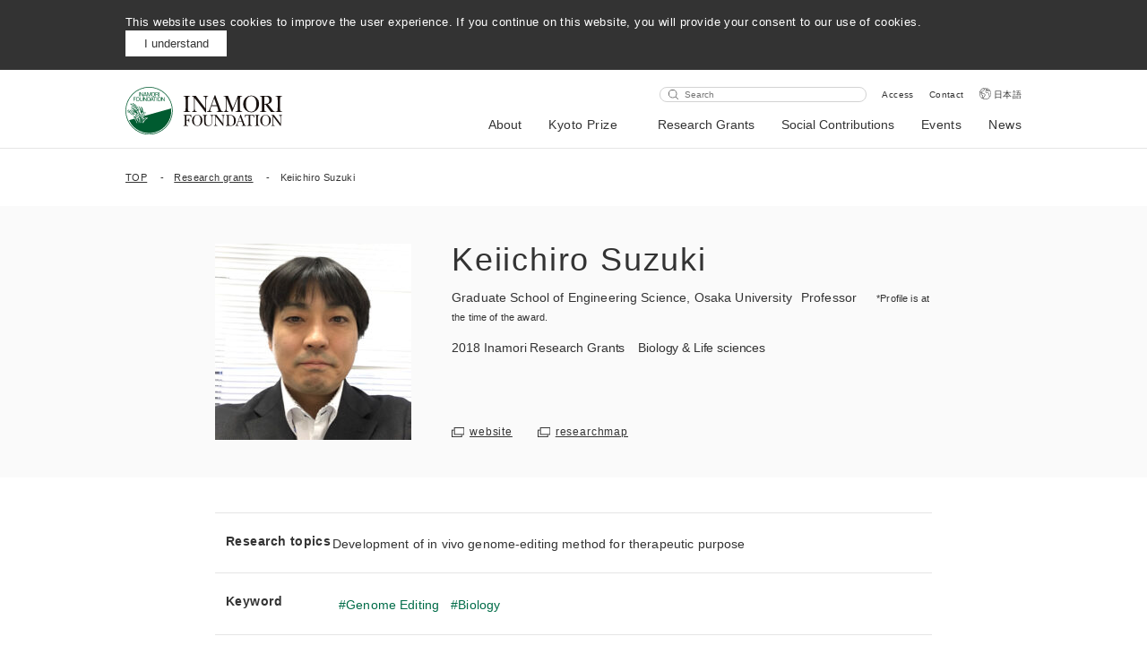

--- FILE ---
content_type: text/html; charset=UTF-8
request_url: https://www.inamori-f.or.jp/en/recipient/suzuki-keiichiro/
body_size: 20704
content:
<!DOCTYPE html>
<html lang="en">
  <head>
    <meta charset="UTF-8" />
    <meta name="viewport" content="width=device-width, initial-scale=1.0" />
    <meta http-equiv="X-UA-Compatible" content="ie=edge" />
    <link rel="shortcut icon" href="https://www.inamori-f.or.jp/wp-content/themes/inamori/assets/images/favicon/favicon.ico">
    <script>
      window.Inamori = {
        templateDirectoryUri: 'https://www.inamori-f.or.jp/wp-content/themes/inamori',
      };
    </script>
    <title>Keiichiro Suzuki  |  Inamori Foundation</title>
<meta name='robots' content='max-image-preview:large' />
	<style>img:is([sizes="auto" i], [sizes^="auto," i]) { contain-intrinsic-size: 3000px 1500px }</style>
	<link rel="alternate" hreflang="en" href="https://www.inamori-f.or.jp/en/recipient/suzuki-keiichiro/" />
<link rel="alternate" hreflang="ja" href="https://www.inamori-f.or.jp/recipient/suzuki-keiichiro/" />
<link rel="alternate" hreflang="x-default" href="https://www.inamori-f.or.jp/recipient/suzuki-keiichiro/" />
<meta name="og:title" content="Keiichiro Suzuki  |  Inamori Foundation"><meta name="description" content="Development of in vivo genome-editing method for therapeutic purpose"><meta property="og:description" content="Development of in vivo genome-editing method for therapeutic purpose"><meta property="og:type" content="article"><meta property="og:url" content="https://www.inamori-f.or.jp/en/recipient/suzuki-keiichiro/"><meta property="og:locale" content="en_US"><meta property="og:site_name" content="公益財団法人 稲盛財団"><meta property="og:image" content="https://www.inamori-f.or.jp/wp-content/uploads/2019/07/013_prof.jpg"><meta property="fb:app_id" content="354460888598259"><meta name="twitter:card" content="summary_large_image"><meta property="twitter:site" content="@InamoriNews"><meta property="twitter:creator" content="@InamoriNews"><link rel="alternate" type="application/rss+xml" title="公益財団法人 稲盛財団 &raquo; Keiichiro Suzuki Comments Feed" href="https://www.inamori-f.or.jp/en/recipient/suzuki-keiichiro/feed/" />
<link rel='stylesheet' id='wp-block-library-css' href='https://www.inamori-f.or.jp/wp-includes/css/dist/block-library/style.min.css?ver=6.8.2' type='text/css' media='all' />
<style id='classic-theme-styles-inline-css' type='text/css'>
/*! This file is auto-generated */
.wp-block-button__link{color:#fff;background-color:#32373c;border-radius:9999px;box-shadow:none;text-decoration:none;padding:calc(.667em + 2px) calc(1.333em + 2px);font-size:1.125em}.wp-block-file__button{background:#32373c;color:#fff;text-decoration:none}
</style>
<style id='global-styles-inline-css' type='text/css'>
:root{--wp--preset--aspect-ratio--square: 1;--wp--preset--aspect-ratio--4-3: 4/3;--wp--preset--aspect-ratio--3-4: 3/4;--wp--preset--aspect-ratio--3-2: 3/2;--wp--preset--aspect-ratio--2-3: 2/3;--wp--preset--aspect-ratio--16-9: 16/9;--wp--preset--aspect-ratio--9-16: 9/16;--wp--preset--color--black: #000000;--wp--preset--color--cyan-bluish-gray: #abb8c3;--wp--preset--color--white: #ffffff;--wp--preset--color--pale-pink: #f78da7;--wp--preset--color--vivid-red: #cf2e2e;--wp--preset--color--luminous-vivid-orange: #ff6900;--wp--preset--color--luminous-vivid-amber: #fcb900;--wp--preset--color--light-green-cyan: #7bdcb5;--wp--preset--color--vivid-green-cyan: #00d084;--wp--preset--color--pale-cyan-blue: #8ed1fc;--wp--preset--color--vivid-cyan-blue: #0693e3;--wp--preset--color--vivid-purple: #9b51e0;--wp--preset--gradient--vivid-cyan-blue-to-vivid-purple: linear-gradient(135deg,rgba(6,147,227,1) 0%,rgb(155,81,224) 100%);--wp--preset--gradient--light-green-cyan-to-vivid-green-cyan: linear-gradient(135deg,rgb(122,220,180) 0%,rgb(0,208,130) 100%);--wp--preset--gradient--luminous-vivid-amber-to-luminous-vivid-orange: linear-gradient(135deg,rgba(252,185,0,1) 0%,rgba(255,105,0,1) 100%);--wp--preset--gradient--luminous-vivid-orange-to-vivid-red: linear-gradient(135deg,rgba(255,105,0,1) 0%,rgb(207,46,46) 100%);--wp--preset--gradient--very-light-gray-to-cyan-bluish-gray: linear-gradient(135deg,rgb(238,238,238) 0%,rgb(169,184,195) 100%);--wp--preset--gradient--cool-to-warm-spectrum: linear-gradient(135deg,rgb(74,234,220) 0%,rgb(151,120,209) 20%,rgb(207,42,186) 40%,rgb(238,44,130) 60%,rgb(251,105,98) 80%,rgb(254,248,76) 100%);--wp--preset--gradient--blush-light-purple: linear-gradient(135deg,rgb(255,206,236) 0%,rgb(152,150,240) 100%);--wp--preset--gradient--blush-bordeaux: linear-gradient(135deg,rgb(254,205,165) 0%,rgb(254,45,45) 50%,rgb(107,0,62) 100%);--wp--preset--gradient--luminous-dusk: linear-gradient(135deg,rgb(255,203,112) 0%,rgb(199,81,192) 50%,rgb(65,88,208) 100%);--wp--preset--gradient--pale-ocean: linear-gradient(135deg,rgb(255,245,203) 0%,rgb(182,227,212) 50%,rgb(51,167,181) 100%);--wp--preset--gradient--electric-grass: linear-gradient(135deg,rgb(202,248,128) 0%,rgb(113,206,126) 100%);--wp--preset--gradient--midnight: linear-gradient(135deg,rgb(2,3,129) 0%,rgb(40,116,252) 100%);--wp--preset--font-size--small: 13px;--wp--preset--font-size--medium: 20px;--wp--preset--font-size--large: 36px;--wp--preset--font-size--x-large: 42px;--wp--preset--spacing--20: 0.44rem;--wp--preset--spacing--30: 0.67rem;--wp--preset--spacing--40: 1rem;--wp--preset--spacing--50: 1.5rem;--wp--preset--spacing--60: 2.25rem;--wp--preset--spacing--70: 3.38rem;--wp--preset--spacing--80: 5.06rem;--wp--preset--shadow--natural: 6px 6px 9px rgba(0, 0, 0, 0.2);--wp--preset--shadow--deep: 12px 12px 50px rgba(0, 0, 0, 0.4);--wp--preset--shadow--sharp: 6px 6px 0px rgba(0, 0, 0, 0.2);--wp--preset--shadow--outlined: 6px 6px 0px -3px rgba(255, 255, 255, 1), 6px 6px rgba(0, 0, 0, 1);--wp--preset--shadow--crisp: 6px 6px 0px rgba(0, 0, 0, 1);}:where(.is-layout-flex){gap: 0.5em;}:where(.is-layout-grid){gap: 0.5em;}body .is-layout-flex{display: flex;}.is-layout-flex{flex-wrap: wrap;align-items: center;}.is-layout-flex > :is(*, div){margin: 0;}body .is-layout-grid{display: grid;}.is-layout-grid > :is(*, div){margin: 0;}:where(.wp-block-columns.is-layout-flex){gap: 2em;}:where(.wp-block-columns.is-layout-grid){gap: 2em;}:where(.wp-block-post-template.is-layout-flex){gap: 1.25em;}:where(.wp-block-post-template.is-layout-grid){gap: 1.25em;}.has-black-color{color: var(--wp--preset--color--black) !important;}.has-cyan-bluish-gray-color{color: var(--wp--preset--color--cyan-bluish-gray) !important;}.has-white-color{color: var(--wp--preset--color--white) !important;}.has-pale-pink-color{color: var(--wp--preset--color--pale-pink) !important;}.has-vivid-red-color{color: var(--wp--preset--color--vivid-red) !important;}.has-luminous-vivid-orange-color{color: var(--wp--preset--color--luminous-vivid-orange) !important;}.has-luminous-vivid-amber-color{color: var(--wp--preset--color--luminous-vivid-amber) !important;}.has-light-green-cyan-color{color: var(--wp--preset--color--light-green-cyan) !important;}.has-vivid-green-cyan-color{color: var(--wp--preset--color--vivid-green-cyan) !important;}.has-pale-cyan-blue-color{color: var(--wp--preset--color--pale-cyan-blue) !important;}.has-vivid-cyan-blue-color{color: var(--wp--preset--color--vivid-cyan-blue) !important;}.has-vivid-purple-color{color: var(--wp--preset--color--vivid-purple) !important;}.has-black-background-color{background-color: var(--wp--preset--color--black) !important;}.has-cyan-bluish-gray-background-color{background-color: var(--wp--preset--color--cyan-bluish-gray) !important;}.has-white-background-color{background-color: var(--wp--preset--color--white) !important;}.has-pale-pink-background-color{background-color: var(--wp--preset--color--pale-pink) !important;}.has-vivid-red-background-color{background-color: var(--wp--preset--color--vivid-red) !important;}.has-luminous-vivid-orange-background-color{background-color: var(--wp--preset--color--luminous-vivid-orange) !important;}.has-luminous-vivid-amber-background-color{background-color: var(--wp--preset--color--luminous-vivid-amber) !important;}.has-light-green-cyan-background-color{background-color: var(--wp--preset--color--light-green-cyan) !important;}.has-vivid-green-cyan-background-color{background-color: var(--wp--preset--color--vivid-green-cyan) !important;}.has-pale-cyan-blue-background-color{background-color: var(--wp--preset--color--pale-cyan-blue) !important;}.has-vivid-cyan-blue-background-color{background-color: var(--wp--preset--color--vivid-cyan-blue) !important;}.has-vivid-purple-background-color{background-color: var(--wp--preset--color--vivid-purple) !important;}.has-black-border-color{border-color: var(--wp--preset--color--black) !important;}.has-cyan-bluish-gray-border-color{border-color: var(--wp--preset--color--cyan-bluish-gray) !important;}.has-white-border-color{border-color: var(--wp--preset--color--white) !important;}.has-pale-pink-border-color{border-color: var(--wp--preset--color--pale-pink) !important;}.has-vivid-red-border-color{border-color: var(--wp--preset--color--vivid-red) !important;}.has-luminous-vivid-orange-border-color{border-color: var(--wp--preset--color--luminous-vivid-orange) !important;}.has-luminous-vivid-amber-border-color{border-color: var(--wp--preset--color--luminous-vivid-amber) !important;}.has-light-green-cyan-border-color{border-color: var(--wp--preset--color--light-green-cyan) !important;}.has-vivid-green-cyan-border-color{border-color: var(--wp--preset--color--vivid-green-cyan) !important;}.has-pale-cyan-blue-border-color{border-color: var(--wp--preset--color--pale-cyan-blue) !important;}.has-vivid-cyan-blue-border-color{border-color: var(--wp--preset--color--vivid-cyan-blue) !important;}.has-vivid-purple-border-color{border-color: var(--wp--preset--color--vivid-purple) !important;}.has-vivid-cyan-blue-to-vivid-purple-gradient-background{background: var(--wp--preset--gradient--vivid-cyan-blue-to-vivid-purple) !important;}.has-light-green-cyan-to-vivid-green-cyan-gradient-background{background: var(--wp--preset--gradient--light-green-cyan-to-vivid-green-cyan) !important;}.has-luminous-vivid-amber-to-luminous-vivid-orange-gradient-background{background: var(--wp--preset--gradient--luminous-vivid-amber-to-luminous-vivid-orange) !important;}.has-luminous-vivid-orange-to-vivid-red-gradient-background{background: var(--wp--preset--gradient--luminous-vivid-orange-to-vivid-red) !important;}.has-very-light-gray-to-cyan-bluish-gray-gradient-background{background: var(--wp--preset--gradient--very-light-gray-to-cyan-bluish-gray) !important;}.has-cool-to-warm-spectrum-gradient-background{background: var(--wp--preset--gradient--cool-to-warm-spectrum) !important;}.has-blush-light-purple-gradient-background{background: var(--wp--preset--gradient--blush-light-purple) !important;}.has-blush-bordeaux-gradient-background{background: var(--wp--preset--gradient--blush-bordeaux) !important;}.has-luminous-dusk-gradient-background{background: var(--wp--preset--gradient--luminous-dusk) !important;}.has-pale-ocean-gradient-background{background: var(--wp--preset--gradient--pale-ocean) !important;}.has-electric-grass-gradient-background{background: var(--wp--preset--gradient--electric-grass) !important;}.has-midnight-gradient-background{background: var(--wp--preset--gradient--midnight) !important;}.has-small-font-size{font-size: var(--wp--preset--font-size--small) !important;}.has-medium-font-size{font-size: var(--wp--preset--font-size--medium) !important;}.has-large-font-size{font-size: var(--wp--preset--font-size--large) !important;}.has-x-large-font-size{font-size: var(--wp--preset--font-size--x-large) !important;}
:where(.wp-block-post-template.is-layout-flex){gap: 1.25em;}:where(.wp-block-post-template.is-layout-grid){gap: 1.25em;}
:where(.wp-block-columns.is-layout-flex){gap: 2em;}:where(.wp-block-columns.is-layout-grid){gap: 2em;}
:root :where(.wp-block-pullquote){font-size: 1.5em;line-height: 1.6;}
</style>
<link rel='stylesheet' id='master-css' href='https://www.inamori-f.or.jp/wp-content/themes/inamori/assets/css/master.css?ver=6.8.2' type='text/css' media='all' />
<link rel='stylesheet' id='wp-pagenavi-css' href='https://www.inamori-f.or.jp/wp-content/plugins/wp-pagenavi/pagenavi-css.css?ver=2.70' type='text/css' media='all' />
<link rel="https://api.w.org/" href="https://www.inamori-f.or.jp/en/wp-json/" /><link rel="EditURI" type="application/rsd+xml" title="RSD" href="https://www.inamori-f.or.jp/xmlrpc.php?rsd" />
<meta name="generator" content="WordPress 6.8.2" />
<link rel="canonical" href="https://www.inamori-f.or.jp/en/recipient/suzuki-keiichiro/" />
<link rel='shortlink' href='https://www.inamori-f.or.jp/en/?p=498' />
<link rel="alternate" title="oEmbed (JSON)" type="application/json+oembed" href="https://www.inamori-f.or.jp/en/wp-json/oembed/1.0/embed?url=https%3A%2F%2Fwww.inamori-f.or.jp%2Fen%2Frecipient%2Fsuzuki-keiichiro%2F" />
<link rel="alternate" title="oEmbed (XML)" type="text/xml+oembed" href="https://www.inamori-f.or.jp/en/wp-json/oembed/1.0/embed?url=https%3A%2F%2Fwww.inamori-f.or.jp%2Fen%2Frecipient%2Fsuzuki-keiichiro%2F&#038;format=xml" />
<meta name="generator" content="WPML ver:4.7.6 stt:1,28;" />
    <!-- Google tag (gtag.js) -->
<script async src="https://www.googletagmanager.com/gtag/js?id=G-3658441B01"></script>
<script>
window.dataLayer = window.dataLayer || [];
function gtag(){dataLayer.push(arguments);}
gtag('js', new Date());

gtag('config', 'G-3658441B01');
</script>

<style>
.common table th {text-align:left;}
.common .small-inner {margin:auto;}
.common .article-content__field.small-inner {margin-bottom:60px;}
.article-content__field.small-inner a {text-decoration: underline;}
.article-content__field.small-inner a:hover {text-decoration: none;}
.recipient-table {width:100%; table-layout: fixed;}
.recipient-table .name {width: 18em;}
.recipient-table .belongs {width: 16em;}
.common .recipient-table {margin:20px auto 40px;}
.gallery-item img {height:auto;}
@media screen and (max-width: 740px) {
.recipient-table {font-size:13px;display:block;overflow-x:auto;white-space:nowrap;}
.gallery-item {width:100% !important;}
}
@media screen and (min-width: 741px) {
.footer__info {width:255px;}
.keyword-selector {padding:0 120px;}
}
</style>  </head>
  <body class="en">
                  <div class="cookie">
        <div class="inner">
          <p>This website uses cookies to improve the user experience. If you continue on this website, you will provide your consent to our use of cookies.</p>
          <div class="cookie__button">
            <button>I understand</button>
          </div>
        </div>
      </div>
          <header class="header">
      <div class="middle-inner">
        <div class="header__container">
                      <div class="header__logo">
                          <a href="https://www.inamori-f.or.jp/en/"><img src="https://www.inamori-f.or.jp/wp-content/themes/inamori/assets/images/header/logo_en.svg" alt=""></a>
                          </div>
                    <div class="header__right">
            <div class="header__right__top">
              <form action="https://www.inamori-f.or.jp/en/search/" method="GET">
                <input type="text" placeholder="Search" name="q">
              </form>
                              <a href="https://www.inamori-f.or.jp/en/about/access">Access</a>
                              <a href="https://www.inamori-f.or.jp/en/about/access">Contact</a>
                                          <a href="https://www.inamori-f.or.jp/recipient/suzuki-keiichiro/" class="header__en">日本語</a>
                          </div>
            <nav>
              <ul class="header__nav">
                                    <li>
                                              <button id="menubutton-1" aria-haspopup="true" aria-expanded="false" aria-controls="menu-1">About</button>
                        <div class="header__subnav" id="menu-1" aria-labelledby="menubutton-1">
                          <div class="header__subnav__viewport">
                            <div class="header__subnav__body">
                              <div class="middle-inner header__subnav__content">
                                <button class="header__subnav__close" aria-label="閉じる"></button>
                                <p class="header__subnav__title">About</p>
                                <a class="header__subnav__link" href="https://www.inamori-f.or.jp/en/about">About</a>
                                <ul class="header__subnav__list">
                                                                      <li><a href="https://www.inamori-f.or.jp/en/about/outline">Outline</a></li>
                                                                      <li><a href="https://www.inamori-f.or.jp/en/about/story/">History</a></li>
                                                                      <li><a href="https://www.inamori-f.or.jp/en/about/timeline">Timeline</a></li>
                                                                      <li><a href="https://www.inamori-f.or.jp/en/about/kazuo_inamori/">Founder</a></li>
                                                                      <li><a href="https://www.inamori-f.or.jp/en/about/message/">President</a></li>
                                                                      <li><a href="https://www.inamori-f.or.jp/en/about/executives/">List of Executives</a></li>
                                                                      <li><a href="https://www.inamori-f.or.jp/en/about/reports">Reports</a></li>
                                                                  </ul>
                              </div>
                            </div>
                          </div>
                        </div>
                                          </li>
                                      <li>
                                              <a href="https://www.kyotoprize.org/en/" target="_blank" rel="noopener">Kyoto Prize</a>
                                          </li>
                                      <li>
                                              <button id="menubutton-3" aria-haspopup="true" aria-expanded="false" aria-controls="menu-3">Research Grants</button>
                        <div class="header__subnav" id="menu-3" aria-labelledby="menubutton-3">
                          <div class="header__subnav__viewport">
                            <div class="header__subnav__body">
                              <div class="middle-inner header__subnav__content">
                                <button class="header__subnav__close" aria-label="閉じる"></button>
                                <p class="header__subnav__title">Research Grants</p>
                                <a class="header__subnav__link" href="https://www.inamori-f.or.jp/en/research_grants/">Research Grants</a>
                                <ul class="header__subnav__list">
                                                                      <li><a href="https://www.inamori-f.or.jp/en/research_grants/inamori_grants">Inamori Research Grants</a></li>
                                                                      <li><a href="https://www.inamori-f.or.jp/en/research_grants/hagukumu_takameru">Incubate / Accelerate</a></li>
                                                                      <li><a href="https://www.inamori-f.or.jp/en/research_grants/inaris">InaRIS</a></li>
                                                                      <li><a href="https://www.inamori-f.or.jp/en/application/">Application</a></li>
                                                                      <li><a href="https://www.inamori-f.or.jp/en/recipient/">Find Recipients</a></li>
                                                                  </ul>
                              </div>
                            </div>
                          </div>
                        </div>
                                          </li>
                                      <li>
                                              <button id="menubutton-4" aria-haspopup="true" aria-expanded="false" aria-controls="menu-4">Social Contributions</button>
                        <div class="header__subnav" id="menu-4" aria-labelledby="menubutton-4">
                          <div class="header__subnav__viewport">
                            <div class="header__subnav__body">
                              <div class="middle-inner header__subnav__content">
                                <button class="header__subnav__close" aria-label="閉じる"></button>
                                <p class="header__subnav__title">Social Contributions</p>
                                <a class="header__subnav__link" href="https://www.inamori-f.or.jp/en/social_contributions">Social Contributions</a>
                                <ul class="header__subnav__list">
                                                                      <li><a href="https://www.inamori-f.or.jp/en/social_contributions/wonder/">Wonder Hunter Project</a></li>
                                                                      <li><a href="https://www.inamori-f.or.jp/en/social_contributions/inamori-music-day/">INAMORI Music Day</a></li>
                                                                      <li><a href="https://www.inamori-f.or.jp/en/social_contributions/kuip/">KUIP</a></li>
                                                                      <li><a href="https://www.inamori-f.or.jp/en/social_contributions/activities">Activities Archives</a></li>
                                                                  </ul>
                              </div>
                            </div>
                          </div>
                        </div>
                                          </li>
                                      <li>
                                              <a href="https://www.inamori-f.or.jp/en/events/">Events</a>
                                          </li>
                                      <li>
                                              <a href="https://www.inamori-f.or.jp/en/news/">News</a>
                                          </li>
                                </ul>
            </nav>
          </div>
          <button class="header__button sp">
            <span></span>
          </button>
          <div class="header__sp-nav sp">
            <ul class="header__sp-list">
                                <li>
                                          <p>About</p>
                      <ul>
                                                  <li><a href="https://www.inamori-f.or.jp/en/about/outline">Outline</a></li>
                                                  <li><a href="https://www.inamori-f.or.jp/en/about/story/">History</a></li>
                                                  <li><a href="https://www.inamori-f.or.jp/en/about/timeline">Timeline</a></li>
                                                  <li><a href="https://www.inamori-f.or.jp/en/about/kazuo_inamori/">Founder</a></li>
                                                  <li><a href="https://www.inamori-f.or.jp/en/about/message/">President</a></li>
                                                  <li><a href="https://www.inamori-f.or.jp/en/about/executives/">List of Executives</a></li>
                                                  <li><a href="https://www.inamori-f.or.jp/en/about/reports">Reports</a></li>
                                              </ul>
                                      </li>
                                  <li>
                                          <a href="https://www.kyotoprize.org/en/" target="_blank" rel="noopener">Kyoto Prize</a>
                                      </li>
                                  <li>
                                          <p>Research Grants</p>
                      <ul>
                                                  <li><a href="https://www.inamori-f.or.jp/en/research_grants/inamori_grants">Inamori Research Grants</a></li>
                                                  <li><a href="https://www.inamori-f.or.jp/en/research_grants/hagukumu_takameru">Incubate / Accelerate</a></li>
                                                  <li><a href="https://www.inamori-f.or.jp/en/research_grants/inaris">InaRIS</a></li>
                                                  <li><a href="https://www.inamori-f.or.jp/en/application/">Application</a></li>
                                                  <li><a href="https://www.inamori-f.or.jp/en/recipient/">Find Recipients</a></li>
                                              </ul>
                                      </li>
                                  <li>
                                          <p>Social Contributions</p>
                      <ul>
                                                  <li><a href="https://www.inamori-f.or.jp/en/social_contributions/wonder/">Wonder Hunter Project</a></li>
                                                  <li><a href="https://www.inamori-f.or.jp/en/social_contributions/inamori-music-day/">INAMORI Music Day</a></li>
                                                  <li><a href="https://www.inamori-f.or.jp/en/social_contributions/kuip/">KUIP</a></li>
                                                  <li><a href="https://www.inamori-f.or.jp/en/social_contributions/activities">Activities Archives</a></li>
                                              </ul>
                                      </li>
                                  <li>
                                          <a href="https://www.inamori-f.or.jp/en/events/">Events</a>
                                      </li>
                                  <li>
                                          <a href="https://www.inamori-f.or.jp/en/news/">News</a>
                                      </li>
                            </ul>
            <div class="header__sp-input">
              <form action="https://www.inamori-f.or.jp/en/search/" method="GET">
                <button></button><input type="text" placeholder="Search" name="q">
              </form>
            </div>
            <ul class="header__sp-bottom">
                              <li><a href="https://www.inamori-f.or.jp/en/about/access">Access</a></li>
                              <li><a href="https://www.inamori-f.or.jp/en/about/access">Contact</a></li>
                                          <li><a href="https://www.inamori-f.or.jp/recipient/suzuki-keiichiro/" class="english">日本語</a></li>
                          </ul>
          </div>
        </div>
      </div>
    </header>
    <div class="breadcrumb">
      <div class="middle-inner">
        <ol>
          <li><a href="https://www.inamori-f.or.jp/en/">TOP</a></li>
          <li><a href="https://www.inamori-f.or.jp/en/recipient/">Research grants</a></li>
          <li><span>Keiichiro Suzuki</span></li>
        </ol>
      </div>
    </div>
    
    <div class="recipient">
      <div class="person">
        <div class="small-inner">
          <div class="person__image"><img src="https://www.inamori-f.or.jp/wp-content/uploads/2019/07/013_prof-219x219.jpg" alt=""></div>
          <div class="person__info">
                      <h1>Keiichiro Suzuki                          </h1>
            <p class="">Graduate School of Engineering Science, Osaka University<span class="person__position">Professor</span><span class="person__notice">*Profile is at the time of the award.</span></p>
                        <p></p>
            <p class="person__info__region"><span>2018</span><span>Inamori Research Grants</span><span class="person__info__field">Biology & Life sciences</span></p>
            <div class="person__bottom">
              <!-- p class="person__data">Inamori Research Grants<span>Recipients</span>
              </p -->
                            <div class="person__link">
                                <a href="http://www.chem.es.osaka-u.ac.jp/suzuki/member.html" target="_blank" rel="noopener" style="margin: 0 24px 0 0;">website</a>
                                                <a href="https://researchmap.jp/ksuzuki/" target="_blank" rel="noopener" style="margin: 0;">researchmap</a>
                              </div>
                          </div>
          </div>
        </div>
      </div>
      <div class="small-inner">
        <div class="person-info">
          <dl>
            <dt>Research topics</dt>
            <dd>Development of in vivo genome-editing method for therapeutic purpose</dd>
          </dl>
                    <dl>
            <dt>Keyword</dt>
            <dd>
              <ul class="keyword">
                                <li><a href="https://www.inamori-f.or.jp/en/keyword/genome-editing/">Genome Editing</a></li>
                                <li><a href="https://www.inamori-f.or.jp/en/keyword/biology/">Biology</a></li>
                              </ul>
            </dd>
          </dl>
                              <dl>
            <dt>Summary</dt>
            <dd>Targeted genome editing via engineered nucleases is revolutionizing biomedical research and holds tremendous potential for clinical applications. Despite rapid advances in the field, in vivo targeted transgene integration is still infeasible because current tools are inefficient, especially for non-dividing cells, which compose most adult tissues. This poses a tremendous barrier for uncovering fundamental biological principles and developing treatments for a broad range of devastating genetic disorders. Based on CRISPR-Cas9, I previously devised a homology-independent targeted integration (HITI) strategy, which allows for robust DNA knock-in in non-dividing cells in vitro and, more importantly, in vivo (e.g., neurons and skeletal muscles of postnatal mammals). As a proof of concept of its therapeutic potential, I previously demonstrated the efficacy of HITI in improving visual responses using a rat model of blindness, retinitis pigmentosa. In this project, I propose to improve the HITI method and establish more versatile gene-editing tool for basic research and genome-editing therapies.</dd>
          </dl>
                  </div>
                  <ul class="human-images">
                      <li><a href="https://www.inamori-f.or.jp/wp-content/uploads/2019/07/013_01.jpg" target="_blank" rel="noopener"><img src="https://www.inamori-f.or.jp/wp-content/uploads/2019/07/013_01.jpg" alt=""></a></li>
                    </ul>
                    
                  <section>
          <h2 class="section-title"><span>Message from recipient</span></h2>
          <p class="section-textarea">I would like to express my sincere gratitude for having my research project selected for the 2018 Inamori Research Grants Program. Having set up a new lab after returning home in August 2017 from the U.S., I have found this grant highly useful and encouraging. I will make efficient use of this research support as I work on basic research that always takes novel approaches.</p>
        </section>
                        
                        
                  <section>
            <h2 class="border-title"><span>Find other recipients</span></h2>
            <p class="border-subtitle">Biology & Life sciences</p>
            <div class="slider">
              <div class="swiper-container" id="recipient-slider">
                <div class="swiper-wrapper">
                                    
                  <div class="swiper-slide">
                                      <div class="human">
                      <a href="https://www.inamori-f.or.jp/en/recipient/satoru-morimoto/">
                        <div class="human__image"><img src="https://www.inamori-f.or.jp/wp-content/uploads/2025/04/satoru-morimoto_portrait-219x219.jpg" alt=""></div>
                        <div class="human__text">
                          <p class="human__name">Satoru Morimoto</p>
                                                      <p>Keio University</p>
                                                                              <span class="tag">
                            <span>
                              Medicine                            </span>
                          </span>
                                                                            </div>
                      </a>
                    </div>
                  </div>
                                    
                  <div class="swiper-slide">
                                      <div class="human">
                      <a href="https://www.inamori-f.or.jp/en/recipient/tomohisa-hosokawa/">
                        <div class="human__image"><img src="https://www.inamori-f.or.jp/wp-content/uploads/2023/03/3b1bb838cda67b809068dbac74029c9e-219x219.jpg" alt=""></div>
                        <div class="human__text">
                          <p class="human__name">Tomohisa Hosokawa</p>
                                                      <p>Nagoya University</p>
                                                                              <span class="tag">
                            <span>
                              Life Science                            </span>
                          </span>
                                                                            </div>
                      </a>
                    </div>
                  </div>
                                    
                  <div class="swiper-slide">
                                      <div class="human">
                      <a href="https://www.inamori-f.or.jp/en/recipient/koshiyama-tomomi/">
                        <div class="human__image"><img src="https://www.inamori-f.or.jp/wp-content/uploads/2020/04/越山_顔写真-219x219.jpg" alt=""></div>
                        <div class="human__text">
                          <p class="human__name">Tomomi Koshiyama</p>
                                                      <p>Ritsumeikan University</p>
                                                                              <span class="tag">
                            <span>
                              Life Science                            </span>
                          </span>
                                                                            </div>
                      </a>
                    </div>
                  </div>
                                    
                  <div class="swiper-slide">
                                      <div class="human">
                      <a href="https://www.inamori-f.or.jp/en/recipient/watanabe-mizuki/">
                        <div class="human__image"><img src="https://www.inamori-f.or.jp/wp-content/themes/inamori/assets/images/default/avatar.png" alt=""></div>
                        <div class="human__text">
                          <p class="human__name">Mizuki Watanabe</p>
                                                      <p>Hokkaido University</p>
                                                                              <span class="tag">
                            <span>
                              Life Science                            </span>
                          </span>
                                                                            </div>
                      </a>
                    </div>
                  </div>
                                    
                  <div class="swiper-slide">
                                      <div class="human">
                      <a href="https://www.inamori-f.or.jp/en/recipient/otsuka-tomohiro/">
                        <div class="human__image"><img src="https://www.inamori-f.or.jp/wp-content/uploads/2021/04/大塚朋廣_trimmed-219x219.jpg" alt=""></div>
                        <div class="human__text">
                          <p class="human__name">Tomohiro Otsuka</p>
                                                                              <span class="tag">
                            <span>
                              Physics                            </span>
                          </span>
                                                                            </div>
                      </a>
                    </div>
                  </div>
                                    
                  <div class="swiper-slide">
                                      <div class="human">
                      <a href="https://www.inamori-f.or.jp/en/recipient/masakazu-hirota/">
                        <div class="human__image"><img src="https://www.inamori-f.or.jp/wp-content/uploads/2022/04/広田雅和_s-219x219.png" alt=""></div>
                        <div class="human__text">
                          <p class="human__name">Masakazu Hirota</p>
                                                                              <span class="tag">
                            <span>
                              Medicine                            </span>
                          </span>
                                                                            </div>
                      </a>
                    </div>
                  </div>
                                    
                  <div class="swiper-slide">
                                      <div class="human">
                      <a href="https://www.inamori-f.or.jp/en/recipient/hirohisa-ohno/">
                        <div class="human__image"><img src="https://www.inamori-f.or.jp/wp-content/themes/inamori/assets/images/default/avatar.png" alt=""></div>
                        <div class="human__text">
                          <p class="human__name">Hirohisa Ohno</p>
                                                      <p>Kyoto University</p>
                                                                                                      </div>
                      </a>
                    </div>
                  </div>
                                    
                  <div class="swiper-slide">
                                      <div class="human">
                      <a href="https://www.inamori-f.or.jp/en/recipient/hironori-takeda/">
                        <div class="human__image"><img src="https://www.inamori-f.or.jp/wp-content/uploads/2023/03/734868ea6434bcf61d270576a3cb2241-219x219.jpg" alt=""></div>
                        <div class="human__text">
                          <p class="human__name">Hironori Takeda</p>
                                                      <p>Hiroshima University</p>
                                                                              <span class="tag">
                            <span>
                              Life Science                            </span>
                          </span>
                                                                            </div>
                      </a>
                    </div>
                  </div>
                                    
                  <div class="swiper-slide">
                                      <div class="human">
                      <a href="https://www.inamori-f.or.jp/en/recipient/kowada-toshiyuki/">
                        <div class="human__image"><img src="https://www.inamori-f.or.jp/wp-content/uploads/2022/04/小和田俊行_s-219x219.jpg" alt=""></div>
                        <div class="human__text">
                          <p class="human__name">Toshiyuki Kowada</p>
                                                                              <span class="tag">
                            <span>
                              Biology &amp; Life sciences                            </span>
                          </span>
                                                    <span class="tag">
                            <span>
                              Life Science                            </span>
                          </span>
                                                                            </div>
                      </a>
                    </div>
                  </div>
                                    
                  <div class="swiper-slide">
                                      <div class="human">
                      <a href="https://www.inamori-f.or.jp/en/recipient/kasho-kazutoshi/">
                        <div class="human__image"><img src="https://www.inamori-f.or.jp/wp-content/uploads/2022/04/加生和寿_s-219x219.png" alt=""></div>
                        <div class="human__text">
                          <p class="human__name">Kazutoshi Kasho</p>
                                                                              <span class="tag">
                            <span>
                              Biology &amp; Life sciences                            </span>
                          </span>
                                                    <span class="tag">
                            <span>
                              Life Science                            </span>
                          </span>
                                                                            </div>
                      </a>
                    </div>
                  </div>
                                    
                  <div class="swiper-slide">
                                      <div class="human">
                      <a href="https://www.inamori-f.or.jp/en/recipient/nagaoka-so/">
                        <div class="human__image"><img src="https://www.inamori-f.or.jp/wp-content/uploads/2022/04/長岡創_s-219x219.jpg" alt=""></div>
                        <div class="human__text">
                          <p class="human__name">So Nagaoka</p>
                                                                              <span class="tag">
                            <span>
                              Biology &amp; Life sciences                            </span>
                          </span>
                                                    <span class="tag">
                            <span>
                              Life Science                            </span>
                          </span>
                                                                            </div>
                      </a>
                    </div>
                  </div>
                                    
                  <div class="swiper-slide">
                                      <div class="human">
                      <a href="https://www.inamori-f.or.jp/en/recipient/junichi-kikuta/">
                        <div class="human__image"><img src="https://www.inamori-f.or.jp/wp-content/uploads/2023/03/a0e986f477a76202f4bf2a972d64bd41-219x219.jpg" alt=""></div>
                        <div class="human__text">
                          <p class="human__name">Junichi Kikuta</p>
                                                      <p>University of Tsukuba</p>
                                                                              <span class="tag">
                            <span>
                              Medicine                            </span>
                          </span>
                                                                            </div>
                      </a>
                    </div>
                  </div>
                                    
                  <div class="swiper-slide">
                                      <div class="human">
                      <a href="https://www.inamori-f.or.jp/en/recipient/maeda-chihiro/">
                        <div class="human__image"><img src="https://www.inamori-f.or.jp/wp-content/themes/inamori/assets/images/default/avatar.png" alt=""></div>
                        <div class="human__text">
                          <p class="human__name">Chihiro Maeda</p>
                                                                              <span class="tag">
                            <span>
                              Material Science                            </span>
                          </span>
                                                                            </div>
                      </a>
                    </div>
                  </div>
                                    
                  <div class="swiper-slide">
                                      <div class="human">
                      <a href="https://www.inamori-f.or.jp/en/recipient/motooka-takuya/">
                        <div class="human__image"><img src="https://www.inamori-f.or.jp/wp-content/uploads/2021/04/本岡拓哉_trimmed-219x219.jpg" alt=""></div>
                        <div class="human__text">
                          <p class="human__name">Takuya Motooka</p>
                                                                              <span class="tag">
                            <span>
                              Humanities                            </span>
                          </span>
                                                                            </div>
                      </a>
                    </div>
                  </div>
                                    
                  <div class="swiper-slide">
                                      <div class="human">
                      <a href="https://www.inamori-f.or.jp/en/recipient/kenji-osabe/">
                        <div class="human__image"><img src="https://www.inamori-f.or.jp/wp-content/uploads/2023/03/8d1c735ea517ac6f88ca57f533ad04df-219x219.jpg" alt=""></div>
                        <div class="human__text">
                          <p class="human__name">Kenji Osabe</p>
                                                      <p>Tokyo Institute of Technology</p>
                                                                              <span class="tag">
                            <span>
                              Life Science                            </span>
                          </span>
                                                                            </div>
                      </a>
                    </div>
                  </div>
                                    
                  <div class="swiper-slide">
                                      <div class="human">
                      <a href="https://www.inamori-f.or.jp/en/recipient/ono-daisuke/">
                        <div class="human__image"><img src="https://www.inamori-f.or.jp/wp-content/uploads/2022/04/小野大輔_s-219x219.jpg" alt=""></div>
                        <div class="human__text">
                          <p class="human__name">Daisuke Ono</p>
                                                                              <span class="tag">
                            <span>
                              Biology &amp; Life sciences                            </span>
                          </span>
                                                    <span class="tag">
                            <span>
                              Life Science                            </span>
                          </span>
                                                                            </div>
                      </a>
                    </div>
                  </div>
                                    
                  <div class="swiper-slide">
                                      <div class="human">
                      <a href="https://www.inamori-f.or.jp/en/recipient/ito-minako/">
                        <div class="human__image"><img src="https://www.inamori-f.or.jp/wp-content/uploads/2021/04/伊藤美菜子_trimmed-219x219.jpg" alt=""></div>
                        <div class="human__text">
                          <p class="human__name">Minako Ito</p>
                                                                              <span class="tag">
                            <span>
                              Life Science                            </span>
                          </span>
                                                                            </div>
                      </a>
                    </div>
                  </div>
                                    
                  <div class="swiper-slide">
                                      <div class="human">
                      <a href="https://www.inamori-f.or.jp/en/recipient/kana-furukawa/">
                        <div class="human__image"><img src="https://www.inamori-f.or.jp/wp-content/uploads/2025/04/kana-furukawa_portrait-219x219.jpg" alt=""></div>
                        <div class="human__text">
                          <p class="human__name">Kana Furukawa</p>
                                                      <p>Osaka University</p>
                                                                              <span class="tag">
                            <span>
                              Biology                            </span>
                          </span>
                                                                            </div>
                      </a>
                    </div>
                  </div>
                                    
                  <div class="swiper-slide">
                                      <div class="human">
                      <a href="https://www.inamori-f.or.jp/en/recipient/ishikawa-asano/">
                        <div class="human__image"><img src="https://www.inamori-f.or.jp/wp-content/uploads/2019/07/001_prof-219x219.jpg" alt=""></div>
                        <div class="human__text">
                          <p class="human__name">Asano Ishikawa</p>
                                                      <p>Research Organization of Information and Systems</p>
                                                                              <span class="tag">
                            <span>
                              Biology                            </span>
                          </span>
                                                                            </div>
                      </a>
                    </div>
                  </div>
                                    
                  <div class="swiper-slide">
                                      <div class="human">
                      <a href="https://www.inamori-f.or.jp/en/recipient/waku-tsuyoshi/">
                        <div class="human__image"><img src="https://www.inamori-f.or.jp/wp-content/uploads/2020/04/和久-e1586820068770.jpg" alt=""></div>
                        <div class="human__text">
                          <p class="human__name">Tsuyoshi Waku</p>
                                                      <p>Doshisha University</p>
                                                                              <span class="tag">
                            <span>
                              Biology                            </span>
                          </span>
                                                                            </div>
                      </a>
                    </div>
                  </div>
                                    
                  <div class="swiper-slide">
                                      <div class="human">
                      <a href="https://www.inamori-f.or.jp/en/recipient/arisa-hirano/">
                        <div class="human__image"><img src="https://www.inamori-f.or.jp/wp-content/uploads/2025/04/arisa-hirano_portrait-219x219.jpg" alt=""></div>
                        <div class="human__text">
                          <p class="human__name">Arisa Hirano</p>
                                                      <p>University of Tsukuba</p>
                                                                              <span class="tag">
                            <span>
                              Biology                            </span>
                          </span>
                                                                            </div>
                      </a>
                    </div>
                  </div>
                                    
                  <div class="swiper-slide">
                                      <div class="human">
                      <a href="https://www.inamori-f.or.jp/en/recipient/tadayoshi-karasawa/">
                        <div class="human__image"><img src="https://www.inamori-f.or.jp/wp-content/uploads/2025/04/tadayoshi-karasawa_portrait-219x219.png" alt=""></div>
                        <div class="human__text">
                          <p class="human__name">Tadayoshi Karasawa</p>
                                                      <p>Jichi Medical University</p>
                                                                              <span class="tag">
                            <span>
                              Medicine                            </span>
                          </span>
                                                                            </div>
                      </a>
                    </div>
                  </div>
                                    
                  <div class="swiper-slide">
                                      <div class="human">
                      <a href="https://www.inamori-f.or.jp/en/recipient/kenichi-kimura/">
                        <div class="human__image"><img src="https://www.inamori-f.or.jp/wp-content/uploads/2023/03/30af48f7918c282045677e8c4ce791c6-219x219.jpg" alt=""></div>
                        <div class="human__text">
                          <p class="human__name">Kenichi Kimura</p>
                                                      <p>University of Tokyo</p>
                                                                              <span class="tag">
                            <span>
                              Life Science                            </span>
                          </span>
                                                                            </div>
                      </a>
                    </div>
                  </div>
                                    
                  <div class="swiper-slide">
                                      <div class="human">
                      <a href="https://www.inamori-f.or.jp/en/recipient/hashimoto-misuzu/">
                        <div class="human__image"><img src="https://www.inamori-f.or.jp/wp-content/uploads/2020/04/Hashimoto-219x219.jpg" alt=""></div>
                        <div class="human__text">
                          <p class="human__name">Misuzu Hashimoto</p>
                                                      <p>Gifu University</p>
                                                                              <span class="tag">
                            <span>
                              Life Science                            </span>
                          </span>
                                                                            </div>
                      </a>
                    </div>
                  </div>
                                    
                  <div class="swiper-slide">
                                      <div class="human">
                      <a href="https://www.inamori-f.or.jp/en/recipient/matsumoto-takuya/">
                        <div class="human__image"><img src="https://www.inamori-f.or.jp/wp-content/themes/inamori/assets/images/default/avatar.png" alt=""></div>
                        <div class="human__text">
                          <p class="human__name">Takuya Matsumoto</p>
                                                      <p>Osaka Prefecture University</p>
                                                                              <span class="tag">
                            <span>
                              Life Science                            </span>
                          </span>
                                                                            </div>
                      </a>
                    </div>
                  </div>
                                    
                  <div class="swiper-slide">
                                      <div class="human">
                      <a href="https://www.inamori-f.or.jp/en/recipient/dana-ulanova/">
                        <div class="human__image"><img src="https://www.inamori-f.or.jp/wp-content/uploads/2024/04/dana-ulanova_portrait-219x219.jpg" alt=""></div>
                        <div class="human__text">
                          <p class="human__name">Dana Ulanova</p>
                                                      <p>Kochi University</p>
                                                                              <span class="tag">
                            <span>
                              Agriculture                            </span>
                          </span>
                                                                            </div>
                      </a>
                    </div>
                  </div>
                                    
                  <div class="swiper-slide">
                                      <div class="human">
                      <a href="https://www.inamori-f.or.jp/en/recipient/tetsuya-takano/">
                        <div class="human__image"><img src="https://www.inamori-f.or.jp/wp-content/uploads/2025/04/tetsuya-takano_portrait-219x219.jpg" alt=""></div>
                        <div class="human__text">
                          <p class="human__name">Tetsuya Takano</p>
                                                      <p>Kyushu University</p>
                                                                              <span class="tag">
                            <span>
                              Biology                            </span>
                          </span>
                                                                            </div>
                      </a>
                    </div>
                  </div>
                                    
                  <div class="swiper-slide">
                                      <div class="human">
                      <a href="https://www.inamori-f.or.jp/en/recipient/minato-nami/">
                        <div class="human__image"><img src="https://www.inamori-f.or.jp/wp-content/uploads/2021/04/湊菜未_trimmed-219x219.png" alt=""></div>
                        <div class="human__text">
                          <p class="human__name">Nami Minato</p>
                                                                              <span class="tag">
                            <span>
                              Life Science                            </span>
                          </span>
                                                                            </div>
                      </a>
                    </div>
                  </div>
                                    
                  <div class="swiper-slide">
                                      <div class="human">
                      <a href="https://www.inamori-f.or.jp/en/recipient/shiho-makino/">
                        <div class="human__image"><img src="https://www.inamori-f.or.jp/wp-content/uploads/2025/04/shiho-makino_portrait-219x219.jpg" alt=""></div>
                        <div class="human__text">
                          <p class="human__name">Shiho Makino</p>
                                                      <p>The University of Tokyo</p>
                                                                              <span class="tag">
                            <span>
                              Biology                            </span>
                          </span>
                                                                            </div>
                      </a>
                    </div>
                  </div>
                                    
                  <div class="swiper-slide">
                                      <div class="human">
                      <a href="https://www.inamori-f.or.jp/en/recipient/ryohei-thomas-nakano/">
                        <div class="human__image"><img src="https://www.inamori-f.or.jp/wp-content/uploads/2025/04/ryohei-thomas-nakano_portrait-219x219.jpg" alt=""></div>
                        <div class="human__text">
                          <p class="human__name">Ryohei Thomas Nakano</p>
                                                      <p>Hokkaido University</p>
                                                                              <span class="tag">
                            <span>
                              Biology                            </span>
                          </span>
                                                                            </div>
                      </a>
                    </div>
                  </div>
                                    
                  <div class="swiper-slide">
                                      <div class="human human--InaRIS">
                      <a href="https://www.inamori-f.or.jp/en/recipient/nishimasu-hiroshi2/">
                        <div class="human__image"><img src="https://www.inamori-f.or.jp/wp-content/uploads/2021/03/nishimasu.jpg" alt=""></div>
                        <div class="human__text">
                          <p class="human__name">Hiroshi Nishimasu</p>
                                                      <p>The University of Tokyo</p>
                                                                              <span class="tag">
                            <span>
                              Life Science                            </span>
                          </span>
                                                                              <p>InaRIS Fellow</p>
                                                  </div>
                      </a>
                    </div>
                  </div>
                                    
                  <div class="swiper-slide">
                                      <div class="human">
                      <a href="https://www.inamori-f.or.jp/en/recipient/nakao-shu/">
                        <div class="human__image"><img src="https://www.inamori-f.or.jp/wp-content/themes/inamori/assets/images/default/avatar.png" alt=""></div>
                        <div class="human__text">
                          <p class="human__name">Shu Nakao</p>
                                                      <p>Ritsumeikan University</p>
                                                                              <span class="tag">
                            <span>
                              Medicine                            </span>
                          </span>
                                                                            </div>
                      </a>
                    </div>
                  </div>
                                    
                  <div class="swiper-slide">
                                      <div class="human">
                      <a href="https://www.inamori-f.or.jp/en/recipient/goto-akihiro/">
                        <div class="human__image"><img src="https://www.inamori-f.or.jp/wp-content/uploads/2022/04/後藤明弘_s-219x219.jpg" alt=""></div>
                        <div class="human__text">
                          <p class="human__name">Akihiro Goto</p>
                                                                              <span class="tag">
                            <span>
                              Biology &amp; Life sciences                            </span>
                          </span>
                                                    <span class="tag">
                            <span>
                              Life Science                            </span>
                          </span>
                                                                            </div>
                      </a>
                    </div>
                  </div>
                                    
                  <div class="swiper-slide">
                                      <div class="human">
                      <a href="https://www.inamori-f.or.jp/en/recipient/fukasawa-yu/">
                        <div class="human__image"><img src="https://www.inamori-f.or.jp/wp-content/uploads/2019/07/015_prof-219x219.jpg" alt=""></div>
                        <div class="human__text">
                          <p class="human__name">Yu Fukasawa</p>
                                                      <p>Tohoku University</p>
                                                                              <span class="tag">
                            <span>
                              Biology                            </span>
                          </span>
                                                                            </div>
                      </a>
                    </div>
                  </div>
                                    
                  <div class="swiper-slide">
                                      <div class="human">
                      <a href="https://www.inamori-f.or.jp/en/recipient/kimata-yusuke/">
                        <div class="human__image"><img src="https://www.inamori-f.or.jp/wp-content/uploads/2022/04/木全祐資_s-219x219.jpg" alt=""></div>
                        <div class="human__text">
                          <p class="human__name">Yusuke Kimata</p>
                                                                              <span class="tag">
                            <span>
                              Biology &amp; Life sciences                            </span>
                          </span>
                                                    <span class="tag">
                            <span>
                              Life Science                            </span>
                          </span>
                                                                            </div>
                      </a>
                    </div>
                  </div>
                                    
                  <div class="swiper-slide">
                                      <div class="human">
                      <a href="https://www.inamori-f.or.jp/en/recipient/yuka-iwasaki/">
                        <div class="human__image"><img src="https://www.inamori-f.or.jp/wp-content/themes/inamori/assets/images/default/avatar.png" alt=""></div>
                        <div class="human__text">
                          <p class="human__name">Yuka Iwasaki</p>
                                                      <p>RIKEN</p>
                                                                              <span class="tag">
                            <span>
                              Life Science                            </span>
                          </span>
                                                                            </div>
                      </a>
                    </div>
                  </div>
                                    
                  <div class="swiper-slide">
                                      <div class="human">
                      <a href="https://www.inamori-f.or.jp/en/recipient/hojo-masaru/">
                        <div class="human__image"><img src="https://www.inamori-f.or.jp/wp-content/uploads/2019/07/089_prof-219x219.jpg" alt=""></div>
                        <div class="human__text">
                          <p class="human__name">Masaru Hojo</p>
                                                      <p>Kwansei Gakuin University</p>
                                                                              <span class="tag">
                            <span>
                              Biology                            </span>
                          </span>
                                                                            </div>
                      </a>
                    </div>
                  </div>
                                    
                  <div class="swiper-slide">
                                      <div class="human">
                      <a href="https://www.inamori-f.or.jp/en/recipient/masayuki-munekane/">
                        <div class="human__image"><img src="https://www.inamori-f.or.jp/wp-content/themes/inamori/assets/images/default/avatar.png" alt=""></div>
                        <div class="human__text">
                          <p class="human__name">Masayuki Munekane</p>
                                                      <p>Kanazawa University</p>
                                                                              <span class="tag">
                            <span>
                              Pharmacology                            </span>
                          </span>
                                                                            </div>
                      </a>
                    </div>
                  </div>
                                    
                  <div class="swiper-slide">
                                      <div class="human">
                      <a href="https://www.inamori-f.or.jp/en/recipient/takanori-wakatake/">
                        <div class="human__image"><img src="https://www.inamori-f.or.jp/wp-content/uploads/2024/04/takanori-wakatake_portrait-219x219.jpg" alt=""></div>
                        <div class="human__text">
                          <p class="human__name">Takanori Wakatake</p>
                                                      <p>Nara Institute of Science and Technology</p>
                                                                                                      </div>
                      </a>
                    </div>
                  </div>
                                    
                  <div class="swiper-slide">
                                      <div class="human">
                      <a href="https://www.inamori-f.or.jp/en/recipient/yamasaki-tokiwa/">
                        <div class="human__image"><img src="https://www.inamori-f.or.jp/wp-content/uploads/2019/07/075_prof-219x219.jpg" alt=""></div>
                        <div class="human__text">
                          <p class="human__name">Nobuhiko Yokoshi</p>
                                                      <p>Keio University</p>
                                                                              <span class="tag">
                            <span>
                              Life Science                            </span>
                          </span>
                                                                            </div>
                      </a>
                    </div>
                  </div>
                                    
                  <div class="swiper-slide">
                                      <div class="human">
                      <a href="https://www.inamori-f.or.jp/en/recipient/kon-shunsuke/">
                        <div class="human__image"><img src="https://www.inamori-f.or.jp/wp-content/uploads/2020/04/顔写真　東京理科大　昆-219x219.jpg" alt=""></div>
                        <div class="human__text">
                          <p class="human__name">Shunsuke Kon</p>
                                                      <p>Tokyo University of Science</p>
                                                                              <span class="tag">
                            <span>
                              Life Science                            </span>
                          </span>
                                                                            </div>
                      </a>
                    </div>
                  </div>
                                    
                  <div class="swiper-slide">
                                      <div class="human">
                      <a href="https://www.inamori-f.or.jp/en/recipient/kashiwagi-mitsuaki/">
                        <div class="human__image"><img src="https://www.inamori-f.or.jp/wp-content/themes/inamori/assets/images/default/avatar.png" alt=""></div>
                        <div class="human__text">
                          <p class="human__name">Mitsuaki Kashiwagi</p>
                                                                              <span class="tag">
                            <span>
                              Biology &amp; Life sciences                            </span>
                          </span>
                                                    <span class="tag">
                            <span>
                              Life Science                            </span>
                          </span>
                                                                            </div>
                      </a>
                    </div>
                  </div>
                                    
                  <div class="swiper-slide">
                                      <div class="human">
                      <a href="https://www.inamori-f.or.jp/en/recipient/satoshi-minami/">
                        <div class="human__image"><img src="https://www.inamori-f.or.jp/wp-content/uploads/2024/04/satoshi-minami_portrait-219x219.jpg" alt=""></div>
                        <div class="human__text">
                          <p class="human__name">Satoshi Minami</p>
                                                      <p>Osaka University</p>
                                                                                                      </div>
                      </a>
                    </div>
                  </div>
                                    
                  <div class="swiper-slide">
                                      <div class="human human--InaRIS">
                      <a href="https://www.inamori-f.or.jp/en/recipient/ayuko-hoshino/">
                        <div class="human__image"><img src="https://www.inamori-f.or.jp/wp-content/uploads/2024/03/HoshinoAyuko2021-scaled-e1709598010972-219x219.jpg" alt=""></div>
                        <div class="human__text">
                          <p class="human__name">Ayuko Hoshino</p>
                                                      <p>The University of Tokyo</p>
                                                                              <span class="tag">
                            <span>
                              Medicine                            </span>
                          </span>
                                                                              <p>InaRIS Fellow</p>
                                                  </div>
                      </a>
                    </div>
                  </div>
                                    
                  <div class="swiper-slide">
                                      <div class="human">
                      <a href="https://www.inamori-f.or.jp/en/recipient/gotoh-ayako/">
                        <div class="human__image"><img src="https://www.inamori-f.or.jp/wp-content/uploads/2020/04/スクリーンショット-2020-03-19-11.23.15-219x219.png" alt=""></div>
                        <div class="human__text">
                          <p class="human__name">Ayako Gotoh</p>
                                                      <p>Konan University</p>
                                                                              <span class="tag">
                            <span>
                              Biology                            </span>
                          </span>
                                                                            </div>
                      </a>
                    </div>
                  </div>
                                    
                  <div class="swiper-slide">
                                      <div class="human">
                      <a href="https://www.inamori-f.or.jp/en/recipient/jun-ichi-sakamaki/">
                        <div class="human__image"><img src="https://www.inamori-f.or.jp/wp-content/uploads/2024/04/jun-ichi-sakamaki_portrait-219x219.jpg" alt=""></div>
                        <div class="human__text">
                          <p class="human__name">Jun-ichi Sakamaki</p>
                                                      <p>Juntendo University</p>
                                                                                                      </div>
                      </a>
                    </div>
                  </div>
                                    
                  <div class="swiper-slide">
                                      <div class="human">
                      <a href="https://www.inamori-f.or.jp/en/recipient/masuda-takahiro/">
                        <div class="human__image"><img src="https://www.inamori-f.or.jp/wp-content/uploads/2021/04/増田隆博_trimmed-219x219.jpg" alt=""></div>
                        <div class="human__text">
                          <p class="human__name">Takahiro Masuda</p>
                                                                              <span class="tag">
                            <span>
                              Life Science                            </span>
                          </span>
                                                                            </div>
                      </a>
                    </div>
                  </div>
                                    
                  <div class="swiper-slide">
                                      <div class="human">
                      <a href="https://www.inamori-f.or.jp/en/recipient/tomomi-tsunematsu/">
                        <div class="human__image"><img src="https://www.inamori-f.or.jp/wp-content/uploads/2024/04/tomomi-tsunematsu_portrait-219x219.jpg" alt=""></div>
                        <div class="human__text">
                          <p class="human__name">Tomomi Tsunematsu</p>
                                                      <p>Hokkaido University</p>
                                                                                                      </div>
                      </a>
                    </div>
                  </div>
                                    
                  <div class="swiper-slide">
                                      <div class="human">
                      <a href="https://www.inamori-f.or.jp/en/recipient/toda-hirofumi/">
                        <div class="human__image"><img src="https://www.inamori-f.or.jp/wp-content/uploads/2020/04/toda-219x219.jpg" alt=""></div>
                        <div class="human__text">
                          <p class="human__name">Hirofumi Toda</p>
                                                      <p>University of Tsukuba</p>
                                                                              <span class="tag">
                            <span>
                              Biology                            </span>
                          </span>
                                                                            </div>
                      </a>
                    </div>
                  </div>
                                    
                  <div class="swiper-slide">
                                      <div class="human">
                      <a href="https://www.inamori-f.or.jp/en/recipient/yu-miyamoto/">
                        <div class="human__image"><img src="https://www.inamori-f.or.jp/wp-content/uploads/2025/04/yu-miyamoto_portrait-219x219.png" alt=""></div>
                        <div class="human__text">
                          <p class="human__name">Yu Miyamoto</p>
                                                      <p>Osaka University</p>
                                                                              <span class="tag">
                            <span>
                              Medicine                            </span>
                          </span>
                                                                            </div>
                      </a>
                    </div>
                  </div>
                                    
                  <div class="swiper-slide">
                                      <div class="human">
                      <a href="https://www.inamori-f.or.jp/en/recipient/matsuo-kazuya/">
                        <div class="human__image"><img src="https://www.inamori-f.or.jp/wp-content/uploads/2021/04/松尾和哉_trimmed-1-219x219.jpg" alt=""></div>
                        <div class="human__text">
                          <p class="human__name">Kazuya Matsuo</p>
                                                                              <span class="tag">
                            <span>
                              Life Science                            </span>
                          </span>
                                                                            </div>
                      </a>
                    </div>
                  </div>
                                    
                  <div class="swiper-slide">
                                      <div class="human">
                      <a href="https://www.inamori-f.or.jp/en/recipient/shohei-yamamoto/">
                        <div class="human__image"><img src="https://www.inamori-f.or.jp/wp-content/uploads/2023/03/f30677894e43ca4e586d0f1fc3c8f9ba-219x219.jpg" alt=""></div>
                        <div class="human__text">
                          <p class="human__name">Shohei Yamamoto</p>
                                                      <p>Tokyo Medical and Dental University</p>
                                                                              <span class="tag">
                            <span>
                              Life Science                            </span>
                          </span>
                                                                            </div>
                      </a>
                    </div>
                  </div>
                                    
                  <div class="swiper-slide">
                                      <div class="human">
                      <a href="https://www.inamori-f.or.jp/en/recipient/yoshihiro-ujihara/">
                        <div class="human__image"><img src="https://www.inamori-f.or.jp/wp-content/uploads/2023/03/0f80c2b0e0af3b357a786d12d7059936-219x219.jpg" alt=""></div>
                        <div class="human__text">
                          <p class="human__name">Yoshihiro Ujihara</p>
                                                      <p>Nagoya Institute of Technology</p>
                                                                              <span class="tag">
                            <span>
                              Life Science                            </span>
                          </span>
                                                                            </div>
                      </a>
                    </div>
                  </div>
                                    
                  <div class="swiper-slide">
                                      <div class="human human--InaRIS">
                      <a href="https://www.inamori-f.or.jp/en/recipient/yamaguchi-yoshifumi2/">
                        <div class="human__image"><img src="https://www.inamori-f.or.jp/wp-content/uploads/2021/03/yamaguchi2.jpg" alt=""></div>
                        <div class="human__text">
                          <p class="human__name">Yoshifumi Yamaguchi</p>
                                                      <p>Hokkaido University</p>
                                                                              <span class="tag">
                            <span>
                              Life Science                            </span>
                          </span>
                                                                              <p>InaRIS Fellow</p>
                                                  </div>
                      </a>
                    </div>
                  </div>
                                    
                  <div class="swiper-slide">
                                      <div class="human">
                      <a href="https://www.inamori-f.or.jp/en/recipient/tsuge-mitsuru/">
                        <div class="human__image"><img src="https://www.inamori-f.or.jp/wp-content/uploads/2019/07/087_prof-219x219.jpg" alt=""></div>
                        <div class="human__text">
                          <p class="human__name">Mitsuru Tsuge</p>
                                                      <p>Okayama University</p>
                                                                              <span class="tag">
                            <span>
                              Medicine                            </span>
                          </span>
                                                                            </div>
                      </a>
                    </div>
                  </div>
                                    
                  <div class="swiper-slide">
                                      <div class="human">
                      <a href="https://www.inamori-f.or.jp/en/recipient/hisaaki-hirose/">
                        <div class="human__image"><img src="https://www.inamori-f.or.jp/wp-content/uploads/2023/03/19ce2dcbdd79649dbc93505782094022-219x219.jpg" alt=""></div>
                        <div class="human__text">
                          <p class="human__name">Hisaaki Hirose</p>
                                                      <p>Osaka University</p>
                                                                              <span class="tag">
                            <span>
                              Life Science                            </span>
                          </span>
                                                                            </div>
                      </a>
                    </div>
                  </div>
                                    
                  <div class="swiper-slide">
                                      <div class="human">
                      <a href="https://www.inamori-f.or.jp/en/recipient/saito-atsushi/">
                        <div class="human__image"><img src="https://www.inamori-f.or.jp/wp-content/uploads/2019/07/064_prof-219x219.jpg" alt=""></div>
                        <div class="human__text">
                          <p class="human__name">Atsushi Saito</p>
                                                      <p>Sapporo Medical University</p>
                                                                              <span class="tag">
                            <span>
                              Medicine                            </span>
                          </span>
                                                                            </div>
                      </a>
                    </div>
                  </div>
                                    
                  <div class="swiper-slide">
                                      <div class="human">
                      <a href="https://www.inamori-f.or.jp/en/recipient/saori-morino-koga/">
                        <div class="human__image"><img src="https://www.inamori-f.or.jp/wp-content/uploads/2023/03/e3b7cd387e589edc5b3b7fe2069a0816-219x219.jpg" alt=""></div>
                        <div class="human__text">
                          <p class="human__name">Saori Morino-Koga</p>
                                                      <p>The University of Tokyo</p>
                                                                              <span class="tag">
                            <span>
                              Life Science                            </span>
                          </span>
                                                                            </div>
                      </a>
                    </div>
                  </div>
                                    
                  <div class="swiper-slide">
                                      <div class="human">
                      <a href="https://www.inamori-f.or.jp/en/recipient/fukaya-takashi/">
                        <div class="human__image"><img src="https://www.inamori-f.or.jp/wp-content/uploads/2019/07/030_prof-219x219.jpg" alt=""></div>
                        <div class="human__text">
                          <p class="human__name">Takashi Fukaya</p>
                                                      <p>The University of Tokyo</p>
                                                                              <span class="tag">
                            <span>
                              Biology                            </span>
                          </span>
                                                                            </div>
                      </a>
                    </div>
                  </div>
                                    
                  <div class="swiper-slide">
                                      <div class="human">
                      <a href="https://www.inamori-f.or.jp/en/recipient/suzuki-nobuharu/">
                        <div class="human__image"><img src="https://www.inamori-f.or.jp/wp-content/themes/inamori/assets/images/default/avatar.png" alt=""></div>
                        <div class="human__text">
                          <p class="human__name">Nobuharu Suzuki</p>
                                                      <p>Tokyo Medical and Dental University</p>
                                                                              <span class="tag">
                            <span>
                              Biology                            </span>
                          </span>
                                                                            </div>
                      </a>
                    </div>
                  </div>
                                    
                  <div class="swiper-slide">
                                      <div class="human">
                      <a href="https://www.inamori-f.or.jp/en/recipient/kimura-yukiko/">
                        <div class="human__image"><img src="https://www.inamori-f.or.jp/wp-content/uploads/2019/07/060_prof-219x219.jpg" alt=""></div>
                        <div class="human__text">
                          <p class="human__name">Yukiko Kimura</p>
                                                      <p>National Institutes of Natural Sciences</p>
                                                                              <span class="tag">
                            <span>
                              Biology                            </span>
                          </span>
                                                                            </div>
                      </a>
                    </div>
                  </div>
                                    
                  <div class="swiper-slide">
                                      <div class="human">
                      <a href="https://www.inamori-f.or.jp/en/recipient/hirami-kenta/">
                        <div class="human__image"><img src="https://www.inamori-f.or.jp/wp-content/uploads/2021/04/平見健太_trimmed-219x219.jpg" alt=""></div>
                        <div class="human__text">
                          <p class="human__name">Kenta Hirami</p>
                                                                              <span class="tag">
                            <span>
                              Social Science                            </span>
                          </span>
                                                                            </div>
                      </a>
                    </div>
                  </div>
                                    
                  <div class="swiper-slide">
                                      <div class="human">
                      <a href="https://www.inamori-f.or.jp/en/recipient/miyakawa-hitoshi/">
                        <div class="human__image"><img src="https://www.inamori-f.or.jp/wp-content/uploads/2019/07/036_prof-219x219.jpg" alt=""></div>
                        <div class="human__text">
                          <p class="human__name">Hitoshi Miyakawa</p>
                                                      <p>Utsunomiya University</p>
                                                                              <span class="tag">
                            <span>
                              Biology                            </span>
                          </span>
                                                                            </div>
                      </a>
                    </div>
                  </div>
                                    
                  <div class="swiper-slide">
                                      <div class="human">
                      <a href="https://www.inamori-f.or.jp/en/recipient/natsume-toyoaki/">
                        <div class="human__image"><img src="https://www.inamori-f.or.jp/wp-content/uploads/2019/07/029_prof-219x219.jpg" alt=""></div>
                        <div class="human__text">
                          <p class="human__name">Toyoaki Natsume</p>
                                                      <p>Research Organization of Information and Systems</p>
                                                                              <span class="tag">
                            <span>
                              Life Science                            </span>
                          </span>
                                                                            </div>
                      </a>
                    </div>
                  </div>
                                    
                  <div class="swiper-slide">
                                      <div class="human">
                      <a href="https://www.inamori-f.or.jp/en/recipient/ide-kazuki/">
                        <div class="human__image"><img src="https://www.inamori-f.or.jp/wp-content/uploads/2021/04/井出和希_trimmed-219x219.jpg" alt=""></div>
                        <div class="human__text">
                          <p class="human__name">Kazuki Ide</p>
                                                                              <span class="tag">
                            <span>
                              Social Science                            </span>
                          </span>
                                                                            </div>
                      </a>
                    </div>
                  </div>
                                    
                  <div class="swiper-slide">
                                      <div class="human">
                      <a href="https://www.inamori-f.or.jp/en/recipient/kume-kazunori/">
                        <div class="human__image"><img src="https://www.inamori-f.or.jp/wp-content/uploads/2021/04/久米一規_trimmed-219x219.jpg" alt=""></div>
                        <div class="human__text">
                          <p class="human__name">Kazunori Kume</p>
                                                                              <span class="tag">
                            <span>
                              Biology                            </span>
                          </span>
                                                                            </div>
                      </a>
                    </div>
                  </div>
                                    
                  <div class="swiper-slide">
                                      <div class="human">
                      <a href="https://www.inamori-f.or.jp/en/recipient/takashima-seiji/">
                        <div class="human__image"><img src="https://www.inamori-f.or.jp/wp-content/uploads/2019/07/018_prof-219x219.jpg" alt=""></div>
                        <div class="human__text">
                          <p class="human__name">Seiji Takashima</p>
                                                      <p>Shinshu University</p>
                                                                              <span class="tag">
                            <span>
                              Medicine                            </span>
                          </span>
                                                                            </div>
                      </a>
                    </div>
                  </div>
                                    
                  <div class="swiper-slide">
                                      <div class="human">
                      <a href="https://www.inamori-f.or.jp/en/recipient/masai-hiroshi/">
                        <div class="human__image"><img src="https://www.inamori-f.or.jp/wp-content/uploads/2021/04/正井宏_trimmed-219x219.jpg" alt=""></div>
                        <div class="human__text">
                          <p class="human__name">Hiroshi Masai</p>
                                                                              <span class="tag">
                            <span>
                              Material Science                            </span>
                          </span>
                                                                            </div>
                      </a>
                    </div>
                  </div>
                                    
                  <div class="swiper-slide">
                                      <div class="human">
                      <a href="https://www.inamori-f.or.jp/en/recipient/shiraishi-miyako/">
                        <div class="human__image"><img src="https://www.inamori-f.or.jp/wp-content/themes/inamori/assets/images/default/avatar.png" alt=""></div>
                        <div class="human__text">
                          <p class="human__name">Miyako Shiraishi</p>
                                                      <p>Osaka University</p>
                                                                              <span class="tag">
                            <span>
                              Biology                            </span>
                          </span>
                                                                            </div>
                      </a>
                    </div>
                  </div>
                                    
                  <div class="swiper-slide">
                                      <div class="human">
                      <a href="https://www.inamori-f.or.jp/en/recipient/murata-koichi/">
                        <div class="human__image"><img src="https://www.inamori-f.or.jp/wp-content/themes/inamori/assets/images/default/avatar.png" alt=""></div>
                        <div class="human__text">
                          <p class="human__name">Koichi Murata</p>
                                                      <p>Kyoto University</p>
                                                                              <span class="tag">
                            <span>
                              Medicine                            </span>
                          </span>
                                                                            </div>
                      </a>
                    </div>
                  </div>
                                    
                  <div class="swiper-slide">
                                      <div class="human">
                      <a href="https://www.inamori-f.or.jp/en/recipient/kato-hideaki/">
                        <div class="human__image"><img src="https://www.inamori-f.or.jp/wp-content/uploads/2020/04/加藤英明_顔写真2_trimmed-219x219.jpg" alt=""></div>
                        <div class="human__text">
                          <p class="human__name">Hideaki Kato</p>
                                                      <p>The University of Tokyo</p>
                                                                              <span class="tag">
                            <span>
                              Life Science                            </span>
                          </span>
                                                                            </div>
                      </a>
                    </div>
                  </div>
                                    
                  <div class="swiper-slide">
                                      <div class="human">
                      <a href="https://www.inamori-f.or.jp/en/recipient/misaki-ishibashi/">
                        <div class="human__image"><img src="https://www.inamori-f.or.jp/wp-content/uploads/2025/04/misaki-ishibashi_portrait-219x219.jpg" alt=""></div>
                        <div class="human__text">
                          <p class="human__name">Misaki Ishibashi</p>
                                                      <p>Kyoto University</p>
                                                                              <span class="tag">
                            <span>
                              Agriculture                            </span>
                          </span>
                                                                            </div>
                      </a>
                    </div>
                  </div>
                                    
                  <div class="swiper-slide">
                                      <div class="human">
                      <a href="https://www.inamori-f.or.jp/en/recipient/shinohara-hidefumi/">
                        <div class="human__image"><img src="https://www.inamori-f.or.jp/wp-content/uploads/2019/07/035_prof-219x219.jpg" alt=""></div>
                        <div class="human__text">
                          <p class="human__name">Hidefumi Shinohara</p>
                                                      <p>Nagoya University</p>
                                                                              <span class="tag">
                            <span>
                              Biology                            </span>
                          </span>
                                                                            </div>
                      </a>
                    </div>
                  </div>
                                    
                  <div class="swiper-slide">
                                      <div class="human">
                      <a href="https://www.inamori-f.or.jp/en/recipient/eiji-miyauchi/">
                        <div class="human__image"><img src="https://www.inamori-f.or.jp/wp-content/uploads/2025/04/eiji-miyauchi_portrait-219x219.jpg" alt=""></div>
                        <div class="human__text">
                          <p class="human__name">Eiji Miyauchi</p>
                                                      <p>Gunma University</p>
                                                                              <span class="tag">
                            <span>
                              Biology                            </span>
                          </span>
                                                                            </div>
                      </a>
                    </div>
                  </div>
                                    
                  <div class="swiper-slide">
                                      <div class="human">
                      <a href="https://www.inamori-f.or.jp/en/recipient/shohei-nosaki/">
                        <div class="human__image"><img src="https://www.inamori-f.or.jp/wp-content/uploads/2024/04/shohei-nosaki_portrait-219x219.png" alt=""></div>
                        <div class="human__text">
                          <p class="human__name">Shohei Nosaki</p>
                                                      <p>University of Tsukuba</p>
                                                                                                      </div>
                      </a>
                    </div>
                  </div>
                                    
                  <div class="swiper-slide">
                                      <div class="human">
                      <a href="https://www.inamori-f.or.jp/en/recipient/fujimoto-akari/">
                        <div class="human__image"><img src="https://www.inamori-f.or.jp/wp-content/uploads/2021/04/藤本灯_trimmed-219x219.jpg" alt=""></div>
                        <div class="human__text">
                          <p class="human__name">Akari Fujimoto</p>
                                                                              <span class="tag">
                            <span>
                              Humanities                            </span>
                          </span>
                                                                            </div>
                      </a>
                    </div>
                  </div>
                                    
                  <div class="swiper-slide">
                                      <div class="human">
                      <a href="https://www.inamori-f.or.jp/en/recipient/sakita-yoshihiro/">
                        <div class="human__image"><img src="https://www.inamori-f.or.jp/wp-content/uploads/2021/04/崎田嘉寛_trimmed-219x219.jpg" alt=""></div>
                        <div class="human__text">
                          <p class="human__name">Yoshihiro Sakita</p>
                                                                              <span class="tag">
                            <span>
                              Humanities                            </span>
                          </span>
                                                                            </div>
                      </a>
                    </div>
                  </div>
                                    
                  <div class="swiper-slide">
                                      <div class="human">
                      <a href="https://www.inamori-f.or.jp/en/recipient/honda-yuki/">
                        <div class="human__image"><img src="https://www.inamori-f.or.jp/wp-content/uploads/2021/04/本田裕樹_trimmed-219x219.jpg" alt=""></div>
                        <div class="human__text">
                          <p class="human__name">Yuki Honda</p>
                                                                              <span class="tag">
                            <span>
                              Material Science                            </span>
                          </span>
                                                                            </div>
                      </a>
                    </div>
                  </div>
                                    
                  <div class="swiper-slide">
                                      <div class="human">
                      <a href="https://www.inamori-f.or.jp/en/recipient/aoki-utsubo-chie/">
                        <div class="human__image"><img src="https://www.inamori-f.or.jp/wp-content/uploads/2019/07/049_prof-219x219.jpg" alt=""></div>
                        <div class="human__text">
                          <p class="human__name">Chie Aoki-Utsubo</p>
                                                      <p>Kobe University</p>
                                                                              <span class="tag">
                            <span>
                              Pharmacy                            </span>
                          </span>
                                                                            </div>
                      </a>
                    </div>
                  </div>
                                    
                  <div class="swiper-slide">
                                      <div class="human">
                      <a href="https://www.inamori-f.or.jp/en/recipient/masanori-nomoto/">
                        <div class="human__image"><img src="https://www.inamori-f.or.jp/wp-content/uploads/2024/04/masanori-nomoto_portrait-219x219.jpg" alt=""></div>
                        <div class="human__text">
                          <p class="human__name">Masanori Nomoto</p>
                                                      <p>University of Toyama</p>
                                                                                                      </div>
                      </a>
                    </div>
                  </div>
                                    
                  <div class="swiper-slide">
                                      <div class="human">
                      <a href="https://www.inamori-f.or.jp/en/recipient/nishio-hidenori/">
                        <div class="human__image"><img src="https://www.inamori-f.or.jp/wp-content/uploads/2019/07/057_prof-219x219.jpg" alt=""></div>
                        <div class="human__text">
                          <p class="human__name">Hidenori Nishio</p>
                                                      <p>Nagoya City University</p>
                                                                              <span class="tag">
                            <span>
                              Medicine                            </span>
                          </span>
                                                                            </div>
                      </a>
                    </div>
                  </div>
                                    
                  <div class="swiper-slide">
                                      <div class="human">
                      <a href="https://www.inamori-f.or.jp/en/recipient/hirashima-tsuyoshi/">
                        <div class="human__image"><img src="https://www.inamori-f.or.jp/wp-content/uploads/2019/07/009_prof-219x219.jpg" alt=""></div>
                        <div class="human__text">
                          <p class="human__name">Tsuyoshi Hirashima</p>
                                                      <p>Kyoto University</p>
                                                                              <span class="tag">
                            <span>
                              Biology                            </span>
                          </span>
                                                                            </div>
                      </a>
                    </div>
                  </div>
                                    
                  <div class="swiper-slide">
                                      <div class="human">
                      <a href="https://www.inamori-f.or.jp/en/recipient/matsumoto-tomonori/">
                        <div class="human__image"><img src="https://www.inamori-f.or.jp/wp-content/uploads/2022/04/松本知訓_s-219x219.jpg" alt=""></div>
                        <div class="human__text">
                          <p class="human__name">Tomonori Matsumoto</p>
                                                                              <span class="tag">
                            <span>
                              Biology &amp; Life sciences                            </span>
                          </span>
                                                    <span class="tag">
                            <span>
                              Medicine                            </span>
                          </span>
                                                                            </div>
                      </a>
                    </div>
                  </div>
                                    
                  <div class="swiper-slide">
                                      <div class="human">
                      <a href="https://www.inamori-f.or.jp/en/recipient/miura-kyoko/">
                        <div class="human__image"><img src="https://www.inamori-f.or.jp/wp-content/uploads/2020/04/三浦恭子-e1586916962577-219x219.jpg" alt=""></div>
                        <div class="human__text">
                          <p class="human__name">Kyoko Miura</p>
                                                      <p>Kumamoto University</p>
                                                                              <span class="tag">
                            <span>
                              Life Science                            </span>
                          </span>
                                                                            </div>
                      </a>
                    </div>
                  </div>
                                    
                  <div class="swiper-slide">
                                      <div class="human">
                      <a href="https://www.inamori-f.or.jp/en/recipient/yuya-sanaki/">
                        <div class="human__image"><img src="https://www.inamori-f.or.jp/wp-content/uploads/2025/04/yuya-sanaki_portrait-219x219.jpg" alt=""></div>
                        <div class="human__text">
                          <p class="human__name">Yuya Sanaki</p>
                                                      <p>University of Tsukuba</p>
                                                                              <span class="tag">
                            <span>
                              Biology                            </span>
                          </span>
                                                                            </div>
                      </a>
                    </div>
                  </div>
                                    
                  <div class="swiper-slide">
                                      <div class="human">
                      <a href="https://www.inamori-f.or.jp/en/recipient/abe-chikara/">
                        <div class="human__image"><img src="https://www.inamori-f.or.jp/wp-content/uploads/2019/07/037_prof-219x219.jpg" alt=""></div>
                        <div class="human__text">
                          <p class="human__name">Chikara Abe</p>
                                                      <p>Gifu University</p>
                                                                              <span class="tag">
                            <span>
                              Medicine                            </span>
                          </span>
                                                                            </div>
                      </a>
                    </div>
                  </div>
                                    
                  <div class="swiper-slide">
                                      <div class="human">
                      <a href="https://www.inamori-f.or.jp/en/recipient/kobayashi-makoto/">
                        <div class="human__image"><img src="https://www.inamori-f.or.jp/wp-content/uploads/2021/04/小林真_trimmed-219x219.jpg" alt=""></div>
                        <div class="human__text">
                          <p class="human__name">Makoto Kobayashi</p>
                                                                              <span class="tag">
                            <span>
                              Biology                            </span>
                          </span>
                                                                            </div>
                      </a>
                    </div>
                  </div>
                                    
                  <div class="swiper-slide">
                                      <div class="human">
                      <a href="https://www.inamori-f.or.jp/en/recipient/itoh-taichi/">
                        <div class="human__image"><img src="https://www.inamori-f.or.jp/wp-content/uploads/2022/04/伊藤太一_s-219x219.jpg" alt=""></div>
                        <div class="human__text">
                          <p class="human__name">Taichi Itoh</p>
                                                                              <span class="tag">
                            <span>
                              Biology &amp; Life sciences                            </span>
                          </span>
                                                                            </div>
                      </a>
                    </div>
                  </div>
                                    
                  <div class="swiper-slide">
                                      <div class="human">
                      <a href="https://www.inamori-f.or.jp/en/recipient/kadonosono-tetsuya/">
                        <div class="human__image"><img src="https://www.inamori-f.or.jp/wp-content/uploads/2019/07/033_prof-219x219.jpg" alt=""></div>
                        <div class="human__text">
                          <p class="human__name">Tetsuya Kadonosono</p>
                                                      <p>Tokyo Institute of Technology</p>
                                                                              <span class="tag">
                            <span>
                              Pharmacy                            </span>
                          </span>
                                                                            </div>
                      </a>
                    </div>
                  </div>
                                    
                  <div class="swiper-slide">
                                      <div class="human">
                      <a href="https://www.inamori-f.or.jp/en/recipient/imamura-teruhiko/">
                        <div class="human__image"><img src="https://www.inamori-f.or.jp/wp-content/themes/inamori/assets/images/default/avatar.png" alt=""></div>
                        <div class="human__text">
                          <p class="human__name">Teruhiko Imamura</p>
                                                                              <span class="tag">
                            <span>
                              Medicine                            </span>
                          </span>
                                                                            </div>
                      </a>
                    </div>
                  </div>
                                    
                  <div class="swiper-slide">
                                      <div class="human human--InaRIS">
                      <a href="https://www.inamori-f.or.jp/en/recipient/suzuki-hiroshi/">
                        <div class="human__image"><img src="https://www.inamori-f.or.jp/wp-content/uploads/2024/03/Fig1_suzuki-e1709540784398-219x219.jpg" alt=""></div>
                        <div class="human__text">
                          <p class="human__name">Hiroshi Suzuki</p>
                                                      <p>Nagoya University</p>
                                                                              <span class="tag">
                            <span>
                              Medicine                            </span>
                          </span>
                                                                              <p>InaRIS Fellow</p>
                                                  </div>
                      </a>
                    </div>
                  </div>
                                    
                  <div class="swiper-slide">
                                      <div class="human">
                      <a href="https://www.inamori-f.or.jp/en/recipient/suzuki-takayuki/">
                        <div class="human__image"><img src="https://www.inamori-f.or.jp/wp-content/uploads/2019/07/042_prof-219x219.jpg" alt=""></div>
                        <div class="human__text">
                          <p class="human__name">Takayuki Suzuki</p>
                                                      <p>Nagoya University</p>
                                                                              <span class="tag">
                            <span>
                              Life Science                            </span>
                          </span>
                                                                            </div>
                      </a>
                    </div>
                  </div>
                                    
                  <div class="swiper-slide">
                                      <div class="human">
                      <a href="https://www.inamori-f.or.jp/en/recipient/taichi-noda/">
                        <div class="human__image"><img src="https://www.inamori-f.or.jp/wp-content/uploads/2023/03/dd49e858cbc5f8ce09b5f62358e90f5e-219x219.jpg" alt=""></div>
                        <div class="human__text">
                          <p class="human__name">Taichi Noda</p>
                                                      <p>The University of Tokyo</p>
                                                                              <span class="tag">
                            <span>
                              Life Science                            </span>
                          </span>
                                                                            </div>
                      </a>
                    </div>
                  </div>
                                    
                  <div class="swiper-slide">
                                      <div class="human">
                      <a href="https://www.inamori-f.or.jp/en/recipient/mamada-masashi/">
                        <div class="human__image"><img src="https://www.inamori-f.or.jp/wp-content/uploads/2021/04/儘田正史_trimmed-219x219.jpg" alt=""></div>
                        <div class="human__text">
                          <p class="human__name">Masashi Mamada</p>
                                                                              <span class="tag">
                            <span>
                              Material Science                            </span>
                          </span>
                                                                            </div>
                      </a>
                    </div>
                  </div>
                                    
                  <div class="swiper-slide">
                                      <div class="human">
                      <a href="https://www.inamori-f.or.jp/en/recipient/iwakami-satoshi/">
                        <div class="human__image"><img src="https://www.inamori-f.or.jp/wp-content/uploads/2019/07/008_prof-219x219.jpg" alt=""></div>
                        <div class="human__text">
                          <p class="human__name">Satoshi Iwakami</p>
                                                      <p>Kyoto University</p>
                                                                              <span class="tag">
                            <span>
                              Biology                            </span>
                          </span>
                                                                            </div>
                      </a>
                    </div>
                  </div>
                                    
                  <div class="swiper-slide">
                                      <div class="human">
                      <a href="https://www.inamori-f.or.jp/en/recipient/shiomi-kozue/">
                        <div class="human__image"><img src="https://www.inamori-f.or.jp/wp-content/uploads/2022/04/塩見こずえ_s-219x219.jpg" alt=""></div>
                        <div class="human__text">
                          <p class="human__name">Kozue Shiomi</p>
                                                                              <span class="tag">
                            <span>
                              Biology &amp; Life sciences                            </span>
                          </span>
                                                                            </div>
                      </a>
                    </div>
                  </div>
                                    
                  <div class="swiper-slide">
                                      <div class="human">
                      <a href="https://www.inamori-f.or.jp/en/recipient/ikeda-kenji/">
                        <div class="human__image"><img src="https://www.inamori-f.or.jp/wp-content/uploads/2020/04/Kenji-219x219.jpg" alt=""></div>
                        <div class="human__text">
                          <p class="human__name">Kenji Ikeda</p>
                                                      <p>Tokyo Medical and Dental University</p>
                                                                              <span class="tag">
                            <span>
                              Biology                            </span>
                          </span>
                                                                            </div>
                      </a>
                    </div>
                  </div>
                                    
                  <div class="swiper-slide">
                                      <div class="human">
                      <a href="https://www.inamori-f.or.jp/en/recipient/morihiro-kunihiko/">
                        <div class="human__image"><img src="https://www.inamori-f.or.jp/wp-content/uploads/2019/07/010_prof-219x219.jpg" alt=""></div>
                        <div class="human__text">
                          <p class="human__name">Kunihiko Morihiro</p>
                                                      <p>The University of Tokyo</p>
                                                                              <span class="tag">
                            <span>
                              Pharmacy                            </span>
                          </span>
                                                                            </div>
                      </a>
                    </div>
                  </div>
                                    
                  <div class="swiper-slide">
                                      <div class="human">
                      <a href="https://www.inamori-f.or.jp/en/recipient/iwasaki-takashi/">
                        <div class="human__image"><img src="https://www.inamori-f.or.jp/wp-content/uploads/2019/07/044_prof-219x219.jpg" alt=""></div>
                        <div class="human__text">
                          <p class="human__name">Takashi Iwasaki</p>
                                                      <p>Tottori University</p>
                                                                              <span class="tag">
                            <span>
                              Life Science                            </span>
                          </span>
                                                                            </div>
                      </a>
                    </div>
                  </div>
                                    
                  <div class="swiper-slide">
                                      <div class="human">
                      <a href="https://www.inamori-f.or.jp/en/recipient/takimoto-daisuke/">
                        <div class="human__image"><img src="https://www.inamori-f.or.jp/wp-content/themes/inamori/assets/images/default/avatar.png" alt=""></div>
                        <div class="human__text">
                          <p class="human__name">Daisuke Takimoto</p>
                                                                              <span class="tag">
                            <span>
                              Material Science                            </span>
                          </span>
                                                                            </div>
                      </a>
                    </div>
                  </div>
                                    
                  <div class="swiper-slide">
                                      <div class="human">
                      <a href="https://www.inamori-f.or.jp/en/recipient/takaaki-ozawa/">
                        <div class="human__image"><img src="https://www.inamori-f.or.jp/wp-content/uploads/2024/04/takaaki-ozawa_portrait-219x219.jpg" alt=""></div>
                        <div class="human__text">
                          <p class="human__name">Takaaki Ozawa</p>
                                                      <p>Osaka University</p>
                                                                                                      </div>
                      </a>
                    </div>
                  </div>
                                    
                  <div class="swiper-slide">
                                      <div class="human">
                      <a href="https://www.inamori-f.or.jp/en/recipient/miyanishi-hiroshi/">
                        <div class="human__image"><img src="https://www.inamori-f.or.jp/wp-content/uploads/2019/07/062_prof-219x219.jpg" alt=""></div>
                        <div class="human__text">
                          <p class="human__name">Hiroshi Miyanishi</p>
                                                      <p>University of Miyazaki</p>
                                                                              <span class="tag">
                            <span>
                              Biology                            </span>
                          </span>
                                                                            </div>
                      </a>
                    </div>
                  </div>
                                    
                  <div class="swiper-slide">
                                      <div class="human">
                      <a href="https://www.inamori-f.or.jp/en/recipient/daisuke-ino/">
                        <div class="human__image"><img src="https://www.inamori-f.or.jp/wp-content/uploads/2023/03/e5cf303bae5a01fe1d4986fc4560d135-219x219.jpg" alt=""></div>
                        <div class="human__text">
                          <p class="human__name">Daisuke Ino</p>
                                                      <p>Osaka University</p>
                                                                              <span class="tag">
                            <span>
                              Life Science                            </span>
                          </span>
                                                                            </div>
                      </a>
                    </div>
                  </div>
                                    
                  <div class="swiper-slide">
                                      <div class="human">
                      <a href="https://www.inamori-f.or.jp/en/recipient/takayanagi-seiya/">
                        <div class="human__image"><img src="https://www.inamori-f.or.jp/wp-content/uploads/2021/04/高柳誠也_trimmed-219x219.jpg" alt=""></div>
                        <div class="human__text">
                          <p class="human__name">Seiya Takayanagi</p>
                                                                              <span class="tag">
                            <span>
                              Social Science                            </span>
                          </span>
                                                                            </div>
                      </a>
                    </div>
                  </div>
                                    
                  <div class="swiper-slide">
                                      <div class="human">
                      <a href="https://www.inamori-f.or.jp/en/recipient/kondoh-azusa/">
                        <div class="human__image"><img src="https://www.inamori-f.or.jp/wp-content/uploads/2022/04/近藤梓_s-219x219.jpg" alt=""></div>
                        <div class="human__text">
                          <p class="human__name">Azusa Kondoh</p>
                                                                              <span class="tag">
                            <span>
                              Biology &amp; Life sciences                            </span>
                          </span>
                                                    <span class="tag">
                            <span>
                              Pharmacy                            </span>
                          </span>
                                                                            </div>
                      </a>
                    </div>
                  </div>
                                    
                  <div class="swiper-slide">
                                      <div class="human">
                      <a href="https://www.inamori-f.or.jp/en/recipient/yoshiaki-abe/">
                        <div class="human__image"><img src="https://www.inamori-f.or.jp/wp-content/themes/inamori/assets/images/default/avatar.png" alt=""></div>
                        <div class="human__text">
                          <p class="human__name">Yoshiaki Abe</p>
                                                      <p>University of Tsukuba</p>
                                                                                                      </div>
                      </a>
                    </div>
                  </div>
                                    
                  <div class="swiper-slide">
                                      <div class="human">
                      <a href="https://www.inamori-f.or.jp/en/recipient/miura-satoshi/">
                        <div class="human__image"><img src="https://www.inamori-f.or.jp/wp-content/uploads/2021/04/三浦智_trimmed-219x219.png" alt=""></div>
                        <div class="human__text">
                          <p class="human__name">Satoshi Miura</p>
                                                                              <span class="tag">
                            <span>
                              Information Science                            </span>
                          </span>
                                                                            </div>
                      </a>
                    </div>
                  </div>
                                    
                  <div class="swiper-slide">
                                      <div class="human">
                      <a href="https://www.inamori-f.or.jp/en/recipient/kondoh-kunio/">
                        <div class="human__image"><img src="https://www.inamori-f.or.jp/wp-content/uploads/2021/04/近藤邦生_trimmed-219x219.jpg" alt=""></div>
                        <div class="human__text">
                          <p class="human__name">Kunio Kondoh</p>
                                                                              <span class="tag">
                            <span>
                              Life Science                            </span>
                          </span>
                                                                            </div>
                      </a>
                    </div>
                  </div>
                                    
                  <div class="swiper-slide">
                                      <div class="human">
                      <a href="https://www.inamori-f.or.jp/en/recipient/yamamuro-kazuhiko/">
                        <div class="human__image"><img src="https://www.inamori-f.or.jp/wp-content/uploads/2021/04/山室和彦_trimmed-219x219.jpg" alt=""></div>
                        <div class="human__text">
                          <p class="human__name">Kazuhiko Yamamuro</p>
                                                                              <span class="tag">
                            <span>
                              Life Science                            </span>
                          </span>
                                                                            </div>
                      </a>
                    </div>
                  </div>
                                    
                  <div class="swiper-slide">
                                      <div class="human">
                      <a href="https://www.inamori-f.or.jp/en/recipient/tsuyoshi-terakawa/">
                        <div class="human__image"><img src="https://www.inamori-f.or.jp/wp-content/uploads/2024/04/tsuyoshi-terakawa_portrait-219x219.jpg" alt=""></div>
                        <div class="human__text">
                          <p class="human__name">Tsuyoshi Terakawa</p>
                                                      <p>Kyoto University</p>
                                                                                                      </div>
                      </a>
                    </div>
                  </div>
                                    
                  <div class="swiper-slide">
                                      <div class="human">
                      <a href="https://www.inamori-f.or.jp/en/recipient/yuichiro-nakata/">
                        <div class="human__image"><img src="https://www.inamori-f.or.jp/wp-content/uploads/2025/04/yuichiro-nakata_portrait-219x219.jpg" alt=""></div>
                        <div class="human__text">
                          <p class="human__name">Yuichiro Nakata</p>
                                                      <p>Chiba University</p>
                                                                              <span class="tag">
                            <span>
                              Medicine                            </span>
                          </span>
                                                                            </div>
                      </a>
                    </div>
                  </div>
                                    
                  <div class="swiper-slide">
                                      <div class="human">
                      <a href="https://www.inamori-f.or.jp/en/recipient/shun-shibata/">
                        <div class="human__image"><img src="https://www.inamori-f.or.jp/wp-content/uploads/2024/04/shun-shibata_portrait-219x219.jpg" alt=""></div>
                        <div class="human__text">
                          <p class="human__name">Shun Shibata</p>
                                                      <p>Tohoku University</p>
                                                                                                      </div>
                      </a>
                    </div>
                  </div>
                                    
                  <div class="swiper-slide">
                                      <div class="human">
                      <a href="https://www.inamori-f.or.jp/en/recipient/morishita-hideaki/">
                        <div class="human__image"><img src="https://www.inamori-f.or.jp/wp-content/uploads/2022/04/森下英晃_s-219x219.jpg" alt=""></div>
                        <div class="human__text">
                          <p class="human__name">Hideaki Morishita</p>
                                                                              <span class="tag">
                            <span>
                              Biology &amp; Life sciences                            </span>
                          </span>
                                                    <span class="tag">
                            <span>
                              Life Science                            </span>
                          </span>
                                                                            </div>
                      </a>
                    </div>
                  </div>
                                    
                  <div class="swiper-slide">
                                      <div class="human">
                      <a href="https://www.inamori-f.or.jp/en/recipient/hayashi-yohei/">
                        <div class="human__image"><img src="https://www.inamori-f.or.jp/wp-content/uploads/2020/04/林陽平-219x219.jpg" alt=""></div>
                        <div class="human__text">
                          <p class="human__name">Yohei Hayashi</p>
                                                      <p>Tohoku University</p>
                                                                              <span class="tag">
                            <span>
                              Life Science                            </span>
                          </span>
                                                                            </div>
                      </a>
                    </div>
                  </div>
                                    
                  <div class="swiper-slide">
                                      <div class="human">
                      <a href="https://www.inamori-f.or.jp/en/recipient/yamaguchi-shintaro/">
                        <div class="human__image"><img src="https://www.inamori-f.or.jp/wp-content/themes/inamori/assets/images/default/avatar.png" alt=""></div>
                        <div class="human__text">
                          <p class="human__name">Shintaro Yamaguchi</p>
                                                                              <span class="tag">
                            <span>
                              Medicine                            </span>
                          </span>
                                                                            </div>
                      </a>
                    </div>
                  </div>
                                    
                  <div class="swiper-slide">
                                      <div class="human">
                      <a href="https://www.inamori-f.or.jp/en/recipient/kyogo-kobayashi/">
                        <div class="human__image"><img src="https://www.inamori-f.or.jp/wp-content/uploads/2024/04/kyogo-kobayashi_portrait-219x219.jpg" alt=""></div>
                        <div class="human__text">
                          <p class="human__name">Kyogo Kobayashi</p>
                                                      <p>Kyushu University</p>
                                                                                                      </div>
                      </a>
                    </div>
                  </div>
                                    
                  <div class="swiper-slide">
                                      <div class="human">
                      <a href="https://www.inamori-f.or.jp/en/recipient/morita-masayuki/">
                        <div class="human__image"><img src="https://www.inamori-f.or.jp/wp-content/uploads/2019/07/063_prof-219x219.jpg" alt=""></div>
                        <div class="human__text">
                          <p class="human__name">Masayuki Morita</p>
                                                      <p>Ehime University</p>
                                                                              <span class="tag">
                            <span>
                              Life Science                            </span>
                          </span>
                                                                            </div>
                      </a>
                    </div>
                  </div>
                                    
                  <div class="swiper-slide">
                                      <div class="human">
                      <a href="https://www.inamori-f.or.jp/en/recipient/yuhei-chadani/">
                        <div class="human__image"><img src="https://www.inamori-f.or.jp/wp-content/themes/inamori/assets/images/default/avatar.png" alt=""></div>
                        <div class="human__text">
                          <p class="human__name">Yuhei Chadani</p>
                                                      <p>Okayama University</p>
                                                                                                      </div>
                      </a>
                    </div>
                  </div>
                                    
                  <div class="swiper-slide">
                                      <div class="human">
                      <a href="https://www.inamori-f.or.jp/en/recipient/kono-michihito/">
                        <div class="human__image"><img src="https://www.inamori-f.or.jp/wp-content/uploads/2021/04/河野通仁_trimmed-219x219.jpg" alt=""></div>
                        <div class="human__text">
                          <p class="human__name">Michihito Kono</p>
                                                                              <span class="tag">
                            <span>
                              Medicine                            </span>
                          </span>
                                                                            </div>
                      </a>
                    </div>
                  </div>
                                    
                  <div class="swiper-slide">
                                      <div class="human">
                      <a href="https://www.inamori-f.or.jp/en/recipient/kobayashi-yusuke/">
                        <div class="human__image"><img src="https://www.inamori-f.or.jp/wp-content/uploads/2021/04/小林優介_trimmed-219x219.jpg" alt=""></div>
                        <div class="human__text">
                          <p class="human__name">Yusuke Kobayashi</p>
                                                                              <span class="tag">
                            <span>
                              Biology                            </span>
                          </span>
                                                                            </div>
                      </a>
                    </div>
                  </div>
                                    
                  <div class="swiper-slide">
                                      <div class="human">
                      <a href="https://www.inamori-f.or.jp/en/recipient/togashi-yosuke/">
                        <div class="human__image"><img src="https://www.inamori-f.or.jp/wp-content/uploads/2022/04/冨樫庸介_s-219x219.jpg" alt=""></div>
                        <div class="human__text">
                          <p class="human__name">Yosuke Togashi</p>
                                                                              <span class="tag">
                            <span>
                              Biology &amp; Life sciences                            </span>
                          </span>
                                                    <span class="tag">
                            <span>
                              Medicine                            </span>
                          </span>
                                                                            </div>
                      </a>
                    </div>
                  </div>
                                    
                  <div class="swiper-slide">
                                      <div class="human">
                      <a href="https://www.inamori-f.or.jp/en/recipient/takahashi-yuma/">
                        <div class="human__image"><img src="https://www.inamori-f.or.jp/wp-content/uploads/2023/03/57137244fe38bb3834e77c5bd9d88cf0-219x219.jpg" alt=""></div>
                        <div class="human__text">
                          <p class="human__name">Yuma Takahashi</p>
                                                      <p>Nara Institute of Science and Technology</p>
                                                                              <span class="tag">
                            <span>
                              Biology                            </span>
                          </span>
                                                                            </div>
                      </a>
                    </div>
                  </div>
                                    
                  <div class="swiper-slide">
                                      <div class="human">
                      <a href="https://www.inamori-f.or.jp/en/recipient/masato-yamamichi/">
                        <div class="human__image"><img src="https://www.inamori-f.or.jp/wp-content/uploads/2024/04/masato-yamamichi_portrait-219x219.jpg" alt=""></div>
                        <div class="human__text">
                          <p class="human__name">Masato Yamamichi</p>
                                                      <p>Research Organization of Information and Systems</p>
                                                                                                      </div>
                      </a>
                    </div>
                  </div>
                                    
                  <div class="swiper-slide">
                                      <div class="human">
                      <a href="https://www.inamori-f.or.jp/en/recipient/saito-masahiko/">
                        <div class="human__image"><img src="https://www.inamori-f.or.jp/wp-content/themes/inamori/assets/images/default/avatar.png" alt=""></div>
                        <div class="human__text">
                          <p class="human__name">Masahiko Saito</p>
                                                                              <span class="tag">
                            <span>
                              Material Science                            </span>
                          </span>
                                                                            </div>
                      </a>
                    </div>
                  </div>
                                    
                  <div class="swiper-slide">
                                      <div class="human">
                      <a href="https://www.inamori-f.or.jp/en/recipient/wakabayashi-rie/">
                        <div class="human__image"><img src="https://www.inamori-f.or.jp/wp-content/uploads/2020/04/写真_wakabayashi-e1586832107547-219x219.png" alt=""></div>
                        <div class="human__text">
                          <p class="human__name">Rie Wakabayashi</p>
                                                      <p>Kyushu University</p>
                                                                              <span class="tag">
                            <span>
                              Life Science                            </span>
                          </span>
                                                                            </div>
                      </a>
                    </div>
                  </div>
                                    
                  <div class="swiper-slide">
                                      <div class="human">
                      <a href="https://www.inamori-f.or.jp/en/recipient/tera-masayuki/">
                        <div class="human__image"><img src="https://www.inamori-f.or.jp/wp-content/uploads/2020/04/face.jpg" alt=""></div>
                        <div class="human__text">
                          <p class="human__name">Masayuki Tera</p>
                                                      <p>Tokyo University of Agriculture and Technology</p>
                                                                              <span class="tag">
                            <span>
                              Life Science                            </span>
                          </span>
                                                                            </div>
                      </a>
                    </div>
                  </div>
                                    
                  <div class="swiper-slide">
                                      <div class="human">
                      <a href="https://www.inamori-f.or.jp/en/recipient/shimada-takashi/">
                        <div class="human__image"><img src="https://www.inamori-f.or.jp/wp-content/uploads/2022/04/島田貴士_s-219x219.jpg" alt=""></div>
                        <div class="human__text">
                          <p class="human__name">Takashi Shimada</p>
                                                                              <span class="tag">
                            <span>
                              Biology &amp; Life sciences                            </span>
                          </span>
                                                                            </div>
                      </a>
                    </div>
                  </div>
                                    
                  <div class="swiper-slide">
                                      <div class="human">
                      <a href="https://www.inamori-f.or.jp/en/recipient/yuta-hiraike/">
                        <div class="human__image"><img src="https://www.inamori-f.or.jp/wp-content/uploads/2024/04/yuta-hiraike_portrait-219x219.jpg" alt=""></div>
                        <div class="human__text">
                          <p class="human__name">Yuta Hiraike</p>
                                                      <p>The University of Tokyo</p>
                                                                                                      </div>
                      </a>
                    </div>
                  </div>
                                    
                  <div class="swiper-slide">
                                      <div class="human">
                      <a href="https://www.inamori-f.or.jp/en/recipient/kanayama-masashi/">
                        <div class="human__image"><img src="https://www.inamori-f.or.jp/wp-content/uploads/2019/07/073_prof-219x219.jpg" alt=""></div>
                        <div class="human__text">
                          <p class="human__name">Masashi Kanayama</p>
                                                      <p>Tokyo Medical and Dental University</p>
                                                                              <span class="tag">
                            <span>
                              Medicine                            </span>
                          </span>
                                                                            </div>
                      </a>
                    </div>
                  </div>
                                    
                  <div class="swiper-slide">
                                      <div class="human">
                      <a href="https://www.inamori-f.or.jp/en/recipient/mizuta-kotaro/">
                        <div class="human__image"><img src="https://www.inamori-f.or.jp/wp-content/uploads/2019/07/066_prof-219x219.jpg" alt=""></div>
                        <div class="human__text">
                          <p class="human__name">Kotaro Mizuta</p>
                                                      <p>Kyoto University</p>
                                                                              <span class="tag">
                            <span>
                              Medicine                            </span>
                          </span>
                                                                            </div>
                      </a>
                    </div>
                  </div>
                                    
                  <div class="swiper-slide">
                                      <div class="human">
                      <a href="https://www.inamori-f.or.jp/en/recipient/wakana-tanaka/">
                        <div class="human__image"><img src="https://www.inamori-f.or.jp/wp-content/uploads/2023/03/145e33d4a2c7aac398dcfa299ec9312e-219x219.jpg" alt=""></div>
                        <div class="human__text">
                          <p class="human__name">Wakana Tanaka</p>
                                                      <p>The University of Tokyo</p>
                                                                              <span class="tag">
                            <span>
                              Biology                            </span>
                          </span>
                                                                            </div>
                      </a>
                    </div>
                  </div>
                                    
                  <div class="swiper-slide">
                                      <div class="human">
                      <a href="https://www.inamori-f.or.jp/en/recipient/kamiya-yukiko/">
                        <div class="human__image"><img src="https://www.inamori-f.or.jp/wp-content/uploads/2021/04/神谷由紀子_trimmed-219x219.jpg" alt=""></div>
                        <div class="human__text">
                          <p class="human__name">Yukiko Kamiya</p>
                                                                              <span class="tag">
                            <span>
                              Life Science                            </span>
                          </span>
                                                                            </div>
                      </a>
                    </div>
                  </div>
                                    
                  <div class="swiper-slide">
                                      <div class="human">
                      <a href="https://www.inamori-f.or.jp/en/recipient/takahito-iga/">
                        <div class="human__image"><img src="https://www.inamori-f.or.jp/wp-content/themes/inamori/assets/images/default/avatar.png" alt=""></div>
                        <div class="human__text">
                          <p class="human__name">Takahito Iga</p>
                                                      <p>Keio University</p>
                                                                              <span class="tag">
                            <span>
                              Medicine                            </span>
                          </span>
                                                                            </div>
                      </a>
                    </div>
                  </div>
                                    
                  <div class="swiper-slide">
                                      <div class="human">
                      <a href="https://www.inamori-f.or.jp/en/recipient/masayuki-tsukasaki/">
                        <div class="human__image"><img src="https://www.inamori-f.or.jp/wp-content/uploads/2023/03/dc75bd5356ce0b73c45f680274adbc65-219x219.jpg" alt=""></div>
                        <div class="human__text">
                          <p class="human__name">Masayuki Tsukasaki</p>
                                                      <p>The University of Tokyo</p>
                                                                              <span class="tag">
                            <span>
                              Medicine                            </span>
                          </span>
                                                                            </div>
                      </a>
                    </div>
                  </div>
                                    
                  <div class="swiper-slide">
                                      <div class="human">
                      <a href="https://www.inamori-f.or.jp/en/recipient/miho-shiratori/">
                        <div class="human__image"><img src="https://www.inamori-f.or.jp/wp-content/uploads/2025/04/miho-shiratori_portrait-219x219.jpg" alt=""></div>
                        <div class="human__text">
                          <p class="human__name">Miho Shiratori</p>
                                                      <p>Juntendo University</p>
                                                                              <span class="tag">
                            <span>
                              Medicine                            </span>
                          </span>
                                                                            </div>
                      </a>
                    </div>
                  </div>
                                    
                  <div class="swiper-slide">
                                      <div class="human">
                      <a href="https://www.inamori-f.or.jp/en/recipient/munemasa-shintaro/">
                        <div class="human__image"><img src="https://www.inamori-f.or.jp/wp-content/uploads/2019/07/056_prof-219x219.jpg" alt=""></div>
                        <div class="human__text">
                          <p class="human__name">Shintaro Munemasa</p>
                                                      <p>Okayama University</p>
                                                                              <span class="tag">
                            <span>
                              Life Science                            </span>
                          </span>
                                                                            </div>
                      </a>
                    </div>
                  </div>
                                    
                  <div class="swiper-slide">
                                      <div class="human">
                      <a href="https://www.inamori-f.or.jp/en/recipient/takenaka-yuto/">
                        <div class="human__image"><img src="https://www.inamori-f.or.jp/wp-content/themes/inamori/assets/images/default/avatar.png" alt=""></div>
                        <div class="human__text">
                          <p class="human__name">Yuto Takenaka</p>
                                                      <p>Ritsumeikan University</p>
                                                                              <span class="tag">
                            <span>
                              Biology                            </span>
                          </span>
                                                                            </div>
                      </a>
                    </div>
                  </div>
                                    
                  <div class="swiper-slide">
                                      <div class="human">
                      <a href="https://www.inamori-f.or.jp/en/recipient/yuichi-yagita/">
                        <div class="human__image"><img src="https://www.inamori-f.or.jp/wp-content/uploads/2025/04/yuichi-yagita_portrait-219x219.jpg" alt=""></div>
                        <div class="human__text">
                          <p class="human__name">Yuichi Yagita</p>
                                                      <p>Kyushu University</p>
                                                                              <span class="tag">
                            <span>
                              Biology                            </span>
                          </span>
                                                                            </div>
                      </a>
                    </div>
                  </div>
                                    
                  <div class="swiper-slide">
                                      <div class="human">
                      <a href="https://www.inamori-f.or.jp/en/recipient/fuchikawa-taro/">
                        <div class="human__image"><img src="https://www.inamori-f.or.jp/wp-content/uploads/2019/07/050_prof-219x219.jpg" alt=""></div>
                        <div class="human__text">
                          <p class="human__name">Taro Fuchikawa</p>
                                                      <p>Osaka City University</p>
                                                                              <span class="tag">
                            <span>
                              Biology                            </span>
                          </span>
                                                                            </div>
                      </a>
                    </div>
                  </div>
                                    
                  <div class="swiper-slide">
                                      <div class="human">
                      <a href="https://www.inamori-f.or.jp/en/recipient/morita-ritsuko/">
                        <div class="human__image"><img src="https://www.inamori-f.or.jp/wp-content/uploads/2022/04/森田梨津子_s-219x219.png" alt=""></div>
                        <div class="human__text">
                          <p class="human__name">Ritsuko Morita</p>
                                                                              <span class="tag">
                            <span>
                              Biology &amp; Life sciences                            </span>
                          </span>
                                                    <span class="tag">
                            <span>
                              Life Science                            </span>
                          </span>
                                                                            </div>
                      </a>
                    </div>
                  </div>
                                    
                  <div class="swiper-slide">
                                      <div class="human">
                      <a href="https://www.inamori-f.or.jp/en/recipient/furuta-tomoyuki/">
                        <div class="human__image"><img src="https://www.inamori-f.or.jp/wp-content/uploads/2020/04/HP_facephoto_square-219x219.jpeg" alt=""></div>
                        <div class="human__text">
                          <p class="human__name">Tomoyuki Furuta</p>
                                                      <p>Okayama University</p>
                                                                              <span class="tag">
                            <span>
                              Others                            </span>
                          </span>
                                                                            </div>
                      </a>
                    </div>
                  </div>
                                    
                  <div class="swiper-slide">
                                      <div class="human">
                      <a href="https://www.inamori-f.or.jp/en/recipient/tsuchimatsu-takashi/">
                        <div class="human__image"><img src="https://www.inamori-f.or.jp/wp-content/uploads/2020/04/tsuchimatsu-219x219.jpg" alt=""></div>
                        <div class="human__text">
                          <p class="human__name">Takashi Tsuchimatsu</p>
                                                      <p>Chiba University</p>
                                                                              <span class="tag">
                            <span>
                              Biology                            </span>
                          </span>
                                                                            </div>
                      </a>
                    </div>
                  </div>
                                    
                  <div class="swiper-slide">
                                      <div class="human">
                      <a href="https://www.inamori-f.or.jp/en/recipient/fujimoto-ryo/">
                        <div class="human__image"><img src="https://www.inamori-f.or.jp/wp-content/uploads/2019/07/048_prof-219x219.jpg" alt=""></div>
                        <div class="human__text">
                          <p class="human__name">Ryo Fujimoto</p>
                                                      <p>Kobe University</p>
                                                                              <span class="tag">
                            <span>
                              Life Science                            </span>
                          </span>
                                                                            </div>
                      </a>
                    </div>
                  </div>
                                    
                  <div class="swiper-slide">
                                      <div class="human">
                      <a href="https://www.inamori-f.or.jp/en/recipient/hatae-ryusuke/">
                        <div class="human__image"><img src="https://www.inamori-f.or.jp/wp-content/uploads/2020/04/R1_7_3_撮影HP用-e1586914143700.jpg" alt=""></div>
                        <div class="human__text">
                          <p class="human__name">Ryusuke Hatae</p>
                                                      <p>Kyushu University</p>
                                                                              <span class="tag">
                            <span>
                              Medicine                            </span>
                          </span>
                                                                            </div>
                      </a>
                    </div>
                  </div>
                                    
                  <div class="swiper-slide">
                                      <div class="human">
                      <a href="https://www.inamori-f.or.jp/en/recipient/moroishi-toshiro/">
                        <div class="human__image"><img src="https://www.inamori-f.or.jp/wp-content/uploads/2021/04/諸石寿朗_trimmed-219x219.jpg" alt=""></div>
                        <div class="human__text">
                          <p class="human__name">Toshiro Moroishi</p>
                                                                              <span class="tag">
                            <span>
                              Life Science                            </span>
                          </span>
                                                                            </div>
                      </a>
                    </div>
                  </div>
                                    
                  <div class="swiper-slide">
                                      <div class="human">
                      <a href="https://www.inamori-f.or.jp/en/recipient/hayashi-gosuke/">
                        <div class="human__image"><img src="https://www.inamori-f.or.jp/wp-content/uploads/2022/04/林剛介_s-219x219.png" alt=""></div>
                        <div class="human__text">
                          <p class="human__name">Gosuke Hayashi</p>
                                                                              <span class="tag">
                            <span>
                              Biology &amp; Life sciences                            </span>
                          </span>
                                                    <span class="tag">
                            <span>
                              Pharmacy                            </span>
                          </span>
                                                                            </div>
                      </a>
                    </div>
                  </div>
                                    
                  <div class="swiper-slide">
                                      <div class="human">
                      <a href="https://www.inamori-f.or.jp/en/recipient/endo-mizuki/">
                        <div class="human__image"><img src="https://www.inamori-f.or.jp/wp-content/uploads/2021/04/遠藤瑞己_trimmed-219x219.jpg" alt=""></div>
                        <div class="human__text">
                          <p class="human__name">Mizuki Endo</p>
                                                                              <span class="tag">
                            <span>
                              Life Science                            </span>
                          </span>
                                                                            </div>
                      </a>
                    </div>
                  </div>
                                    
                  <div class="swiper-slide">
                                      <div class="human">
                      <a href="https://www.inamori-f.or.jp/en/recipient/kodama-masafumi/">
                        <div class="human__image"><img src="https://www.inamori-f.or.jp/wp-content/uploads/2022/04/小玉将史_s-219x219.jpg" alt=""></div>
                        <div class="human__text">
                          <p class="human__name">Masafumi Kodama</p>
                                                                              <span class="tag">
                            <span>
                              Biology &amp; Life sciences                            </span>
                          </span>
                                                                            </div>
                      </a>
                    </div>
                  </div>
                                    
                  <div class="swiper-slide">
                                      <div class="human">
                      <a href="https://www.inamori-f.or.jp/en/recipient/katsuma-hayashi/">
                        <div class="human__image"><img src="https://www.inamori-f.or.jp/wp-content/uploads/2024/04/katsuma-hayashi_portrait-219x219.jpg" alt=""></div>
                        <div class="human__text">
                          <p class="human__name">Katsuma Hayashi</p>
                                                      <p>Kyoto University</p>
                                                                                                      </div>
                      </a>
                    </div>
                  </div>
                                    
                  <div class="swiper-slide">
                                      <div class="human">
                      <a href="https://www.inamori-f.or.jp/en/recipient/tomomi-wakabayashi/">
                        <div class="human__image"><img src="https://www.inamori-f.or.jp/wp-content/uploads/2023/03/66d7a2afd76d19c3f5f6e3c8a1a5d8fa-219x219.jpg" alt=""></div>
                        <div class="human__text">
                          <p class="human__name">Tomomi Wakabayashi</p>
                                                      <p>Osaka University</p>
                                                                              <span class="tag">
                            <span>
                              Biology                            </span>
                          </span>
                                                                            </div>
                      </a>
                    </div>
                  </div>
                                    
                  <div class="swiper-slide">
                                      <div class="human">
                      <a href="https://www.inamori-f.or.jp/en/recipient/tagami-shunsuke/">
                        <div class="human__image"><img src="https://www.inamori-f.or.jp/wp-content/uploads/2019/07/043_prof-219x219.jpg" alt=""></div>
                        <div class="human__text">
                          <p class="human__name">Shunsuke Tagami</p>
                                                      <p>RIKEN</p>
                                                                              <span class="tag">
                            <span>
                              Life Science                            </span>
                          </span>
                                                                            </div>
                      </a>
                    </div>
                  </div>
                                    
                  <div class="swiper-slide">
                                      <div class="human">
                      <a href="https://www.inamori-f.or.jp/en/recipient/keisuke-ikawa/">
                        <div class="human__image"><img src="https://www.inamori-f.or.jp/wp-content/uploads/2025/04/keisuke-ikawa_portrait-219x219.jpg" alt=""></div>
                        <div class="human__text">
                          <p class="human__name">Keisuke Ikawa</p>
                                                      <p>Nagoya University</p>
                                                                              <span class="tag">
                            <span>
                              Biology                            </span>
                          </span>
                                                                            </div>
                      </a>
                    </div>
                  </div>
                                    
                  <div class="swiper-slide">
                                      <div class="human">
                      <a href="https://www.inamori-f.or.jp/en/recipient/ogawa-takumi/">
                        <div class="human__image"><img src="https://www.inamori-f.or.jp/wp-content/uploads/2020/04/顔写真-219x219.jpg" alt=""></div>
                        <div class="human__text">
                          <p class="human__name">Takumi Ogawa</p>
                                                      <p>Osaka Prefecture University</p>
                                                                              <span class="tag">
                            <span>
                              Life Science                            </span>
                          </span>
                                                                            </div>
                      </a>
                    </div>
                  </div>
                                    
                  <div class="swiper-slide">
                                      <div class="human">
                      <a href="https://www.inamori-f.or.jp/en/recipient/noriyoshi-usui/">
                        <div class="human__image"><img src="https://www.inamori-f.or.jp/wp-content/uploads/2023/03/34d72b43369a027ec1c4663a2cedd1d7-219x219.jpg" alt=""></div>
                        <div class="human__text">
                          <p class="human__name">Noriyoshi Usui</p>
                                                      <p>Osaka University</p>
                                                                              <span class="tag">
                            <span>
                              Medicine                            </span>
                          </span>
                                                                            </div>
                      </a>
                    </div>
                  </div>
                                    
                  <div class="swiper-slide">
                                      <div class="human">
                      <a href="https://www.inamori-f.or.jp/en/recipient/akihiro-nishiguchi/">
                        <div class="human__image"><img src="https://www.inamori-f.or.jp/wp-content/uploads/2024/04/akihiro-nishiguchi_portrait-219x219.png" alt=""></div>
                        <div class="human__text">
                          <p class="human__name">Akihiro Nishiguchi</p>
                                                      <p>National Institute for Materials Science</p>
                                                                                                      </div>
                      </a>
                    </div>
                  </div>
                                    
                  <div class="swiper-slide">
                                      <div class="human">
                      <a href="https://www.inamori-f.or.jp/en/recipient/takaoka-katsuyoshi/">
                        <div class="human__image"><img src="https://www.inamori-f.or.jp/wp-content/themes/inamori/assets/images/default/avatar.png" alt=""></div>
                        <div class="human__text">
                          <p class="human__name">Katsuyoshi Takaoka</p>
                                                                              <span class="tag">
                            <span>
                              Biology                            </span>
                          </span>
                                                                            </div>
                      </a>
                    </div>
                  </div>
                                    
                  <div class="swiper-slide">
                                      <div class="human">
                      <a href="https://www.inamori-f.or.jp/en/recipient/kuraishi-takayuki/">
                        <div class="human__image"><img src="https://www.inamori-f.or.jp/wp-content/uploads/2020/04/2019顔写真のコピー2-219x219.jpg" alt=""></div>
                        <div class="human__text">
                          <p class="human__name">Takayuki Kuraishi</p>
                                                      <p>Kanazawa University</p>
                                                                              <span class="tag">
                            <span>
                              Life Science                            </span>
                          </span>
                                                                            </div>
                      </a>
                    </div>
                  </div>
                                    
                  <div class="swiper-slide">
                                      <div class="human">
                      <a href="https://www.inamori-f.or.jp/en/recipient/yoshiyuki-manabe/">
                        <div class="human__image"><img src="https://www.inamori-f.or.jp/wp-content/uploads/2023/03/6d1ce63b7f7b17db39fc1f802a643d7c-219x219.jpg" alt=""></div>
                        <div class="human__text">
                          <p class="human__name">Yoshiyuki Manabe</p>
                                                      <p>Tokai University</p>
                                                                              <span class="tag">
                            <span>
                              Life Science                            </span>
                          </span>
                                                                            </div>
                      </a>
                    </div>
                  </div>
                                    
                  <div class="swiper-slide">
                                      <div class="human">
                      <a href="https://www.inamori-f.or.jp/en/recipient/atarashi-koji/">
                        <div class="human__image"><img src="https://www.inamori-f.or.jp/wp-content/uploads/2021/04/新幸二_trimmed-219x219.jpg" alt=""></div>
                        <div class="human__text">
                          <p class="human__name">Koji Atarashi</p>
                                                                              <span class="tag">
                            <span>
                              Life Science                            </span>
                          </span>
                                                                            </div>
                      </a>
                    </div>
                  </div>
                                    
                  <div class="swiper-slide">
                                      <div class="human">
                      <a href="https://www.inamori-f.or.jp/en/recipient/jitsuki-susumu/">
                        <div class="human__image"><img src="https://www.inamori-f.or.jp/wp-content/uploads/2022/04/實木亨_s-219x219.jpg" alt=""></div>
                        <div class="human__text">
                          <p class="human__name">Susumu Jitsuki</p>
                                                                              <span class="tag">
                            <span>
                              Biology &amp; Life sciences                            </span>
                          </span>
                                                    <span class="tag">
                            <span>
                              Life Science                            </span>
                          </span>
                                                                            </div>
                      </a>
                    </div>
                  </div>
                                    
                  <div class="swiper-slide">
                                      <div class="human">
                      <a href="https://www.inamori-f.or.jp/en/recipient/iijima-kazutoshi/">
                        <div class="human__image"><img src="https://www.inamori-f.or.jp/wp-content/uploads/2019/07/058_prof-219x219.jpg" alt=""></div>
                        <div class="human__text">
                          <p class="human__name">Kazutoshi Iijima</p>
                                                      <p>Yokohama National University</p>
                                                                              <span class="tag">
                            <span>
                              Life Science                            </span>
                          </span>
                                                                            </div>
                      </a>
                    </div>
                  </div>
                                    
                  <div class="swiper-slide">
                                      <div class="human">
                      <a href="https://www.inamori-f.or.jp/en/recipient/kokusho-takuma/">
                        <div class="human__image"><img src="https://www.inamori-f.or.jp/wp-content/themes/inamori/assets/images/default/avatar.png" alt=""></div>
                        <div class="human__text">
                          <p class="human__name">Takuma Kokusho</p>
                                                                              <span class="tag">
                            <span>
                              Physics                            </span>
                          </span>
                                                                            </div>
                      </a>
                    </div>
                  </div>
                                    
                  <div class="swiper-slide">
                                      <div class="human">
                      <a href="https://www.inamori-f.or.jp/en/recipient/kenta-maruyama/">
                        <div class="human__image"><img src="https://www.inamori-f.or.jp/wp-content/uploads/2024/04/kenta-maruyama_portrait-219x219.jpg" alt=""></div>
                        <div class="human__text">
                          <p class="human__name">Kenta Maruyama</p>
                                                      <p>Aichi Medical University</p>
                                                                                                      </div>
                      </a>
                    </div>
                  </div>
                                    
                  <div class="swiper-slide">
                                      <div class="human">
                      <a href="https://www.inamori-f.or.jp/en/recipient/saitoh-kuniyasu/">
                        <div class="human__image"><img src="https://www.inamori-f.or.jp/wp-content/uploads/2021/04/齊藤国靖_trimmed-219x219.jpg" alt=""></div>
                        <div class="human__text">
                          <p class="human__name">Kuniyasu Saitoh</p>
                                                                              <span class="tag">
                            <span>
                              Physics                            </span>
                          </span>
                                                                            </div>
                      </a>
                    </div>
                  </div>
                                    
                  <div class="swiper-slide">
                                      <div class="human">
                      <a href="https://www.inamori-f.or.jp/en/recipient/jumpei-taguchi/">
                        <div class="human__image"><img src="https://www.inamori-f.or.jp/wp-content/themes/inamori/assets/images/default/avatar.png" alt=""></div>
                        <div class="human__text">
                          <p class="human__name">Jumpei Taguchi</p>
                                                      <p>The University of Tokyo</p>
                                                                                                      </div>
                      </a>
                    </div>
                  </div>
                                    
                  <div class="swiper-slide">
                                      <div class="human">
                      <a href="https://www.inamori-f.or.jp/en/recipient/iwasaki-yusaku/">
                        <div class="human__image"><img src="https://www.inamori-f.or.jp/wp-content/uploads/2021/04/岩崎有作_trimmed-219x219.jpg" alt=""></div>
                        <div class="human__text">
                          <p class="human__name">Yusaku Iwasaki</p>
                                                                              <span class="tag">
                            <span>
                              Medicine                            </span>
                          </span>
                                                                            </div>
                      </a>
                    </div>
                  </div>
                                    
                  <div class="swiper-slide">
                                      <div class="human">
                      <a href="https://www.inamori-f.or.jp/en/recipient/tomotaka-ishizaki/">
                        <div class="human__image"><img src="https://www.inamori-f.or.jp/wp-content/themes/inamori/assets/images/default/avatar.png" alt=""></div>
                        <div class="human__text">
                          <p class="human__name">Tomotaka Ishizaki</p>
                                                      <p>Nagoya University</p>
                                                                              <span class="tag">
                            <span>
                              Medicine                            </span>
                          </span>
                                                                            </div>
                      </a>
                    </div>
                  </div>
                                    
                  <div class="swiper-slide">
                                      <div class="human">
                      <a href="https://www.inamori-f.or.jp/en/recipient/kawabe-takeshi/">
                        <div class="human__image"><img src="https://www.inamori-f.or.jp/wp-content/uploads/2022/04/河部-剛史_s-219x219.jpg" alt=""></div>
                        <div class="human__text">
                          <p class="human__name">Takeshi Kawabe</p>
                                                                              <span class="tag">
                            <span>
                              Biology &amp; Life sciences                            </span>
                          </span>
                                                    <span class="tag">
                            <span>
                              Medicine                            </span>
                          </span>
                                                                            </div>
                      </a>
                    </div>
                  </div>
                                    
                  <div class="swiper-slide">
                                      <div class="human">
                      <a href="https://www.inamori-f.or.jp/en/recipient/uchida-masaki/">
                        <div class="human__image"><img src="https://www.inamori-f.or.jp/wp-content/uploads/2021/04/打田正輝_trimmed-219x219.jpg" alt=""></div>
                        <div class="human__text">
                          <p class="human__name">Masaki Uchida</p>
                                                                              <span class="tag">
                            <span>
                              Physics                            </span>
                          </span>
                                                                            </div>
                      </a>
                    </div>
                  </div>
                                    
                  <div class="swiper-slide">
                                      <div class="human">
                      <a href="https://www.inamori-f.or.jp/en/recipient/tanaka-hiroyoshi-y-2/">
                        <div class="human__image"><img src="https://www.inamori-f.or.jp/wp-content/uploads/2022/04/田中啓祥_s-219x219.jpg" alt=""></div>
                        <div class="human__text">
                          <p class="human__name">Hiroyoshi Y. Tanaka</p>
                                                      <p>Okayama University</p>
                                                                              <span class="tag">
                            <span>
                              Medicine                            </span>
                          </span>
                                                                            </div>
                      </a>
                    </div>
                  </div>
                                    
                  <div class="swiper-slide">
                                      <div class="human">
                      <a href="https://www.inamori-f.or.jp/en/recipient/watanabe-kenichi/">
                        <div class="human__image"><img src="https://www.inamori-f.or.jp/wp-content/themes/inamori/assets/images/default/avatar.png" alt=""></div>
                        <div class="human__text">
                          <p class="human__name">Kenichi Watanabe</p>
                                                                              <span class="tag">
                            <span>
                              Life Science                            </span>
                          </span>
                                                                            </div>
                      </a>
                    </div>
                  </div>
                                    
                  <div class="swiper-slide">
                                      <div class="human">
                      <a href="https://www.inamori-f.or.jp/en/recipient/funamizu-akihiro/">
                        <div class="human__image"><img src="https://www.inamori-f.or.jp/wp-content/uploads/2021/04/船水章大_trimmed-219x219.jpg" alt=""></div>
                        <div class="human__text">
                          <p class="human__name">Akihiro Funamizu</p>
                                                                              <span class="tag">
                            <span>
                              Information Science                            </span>
                          </span>
                                                                            </div>
                      </a>
                    </div>
                  </div>
                                    
                  <div class="swiper-slide">
                                      <div class="human">
                      <a href="https://www.inamori-f.or.jp/en/recipient/ohsawa-shizue/">
                        <div class="human__image"><img src="https://www.inamori-f.or.jp/wp-content/uploads/2019/07/079_prof-219x219.jpg" alt=""></div>
                        <div class="human__text">
                          <p class="human__name">Shizue Ohsawa</p>
                                                      <p>Nagoya University</p>
                                                                              <span class="tag">
                            <span>
                              Biology                            </span>
                          </span>
                                                                            </div>
                      </a>
                    </div>
                  </div>
                                    
                  <div class="swiper-slide">
                                      <div class="human">
                      <a href="https://www.inamori-f.or.jp/en/recipient/kim-june-sik/">
                        <div class="human__image"><img src="https://www.inamori-f.or.jp/wp-content/uploads/2020/04/図2-219x219.jpg" alt=""></div>
                        <div class="human__text">
                          <p class="human__name">June-Sik Kim</p>
                                                      <p>RIKEN</p>
                                                                              <span class="tag">
                            <span>
                              Life Science                            </span>
                          </span>
                                                                            </div>
                      </a>
                    </div>
                  </div>
                                    
                  <div class="swiper-slide">
                                      <div class="human">
                      <a href="https://www.inamori-f.or.jp/en/recipient/tanaka-takashi/">
                        <div class="human__image"><img src="https://www.inamori-f.or.jp/wp-content/uploads/2021/04/田中貴_trimmed-219x219.png" alt=""></div>
                        <div class="human__text">
                          <p class="human__name">Takashi Tanaka</p>
                                                                              <span class="tag">
                            <span>
                              Biology                            </span>
                          </span>
                                                                            </div>
                      </a>
                    </div>
                  </div>
                                    
                  <div class="swiper-slide">
                                      <div class="human">
                      <a href="https://www.inamori-f.or.jp/en/recipient/aiko-sada/">
                        <div class="human__image"><img src="https://www.inamori-f.or.jp/wp-content/themes/inamori/assets/images/default/avatar.png" alt=""></div>
                        <div class="human__text">
                          <p class="human__name">Aiko Sada</p>
                                                      <p>Okayama University</p>
                                                                              <span class="tag">
                            <span>
                              Medicine                            </span>
                          </span>
                                                                            </div>
                      </a>
                    </div>
                  </div>
                                    
                  <div class="swiper-slide">
                                      <div class="human">
                      <a href="https://www.inamori-f.or.jp/en/recipient/miu-tamamitsu/">
                        <div class="human__image"><img src="https://www.inamori-f.or.jp/wp-content/uploads/2023/03/c0b1ce740505685d9ae5bf2fe8e6d188-219x219.jpg" alt=""></div>
                        <div class="human__text">
                          <p class="human__name">Miu Tamamitsu</p>
                                                      <p>The University of Tokyo</p>
                                                                              <span class="tag">
                            <span>
                              Life Science                            </span>
                          </span>
                                                                            </div>
                      </a>
                    </div>
                  </div>
                                    
                  <div class="swiper-slide">
                                      <div class="human">
                      <a href="https://www.inamori-f.or.jp/en/recipient/kiyoharu-fukushima/">
                        <div class="human__image"><img src="https://www.inamori-f.or.jp/wp-content/uploads/2023/03/0272ba1fa40b44186ee40bb44fd6496c-219x219.jpg" alt=""></div>
                        <div class="human__text">
                          <p class="human__name">Kiyoharu Fukushima</p>
                                                      <p>Kyoto University</p>
                                                                              <span class="tag">
                            <span>
                              Medicine                            </span>
                          </span>
                                                                            </div>
                      </a>
                    </div>
                  </div>
                                    
                  <div class="swiper-slide">
                                      <div class="human">
                      <a href="https://www.inamori-f.or.jp/en/recipient/maeda-miharu/">
                        <div class="human__image"><img src="https://www.inamori-f.or.jp/wp-content/uploads/2022/04/前田深春_s-219x219.jpg" alt=""></div>
                        <div class="human__text">
                          <p class="human__name">Miharu Maeda</p>
                                                                              <span class="tag">
                            <span>
                              Biology &amp; Life sciences                            </span>
                          </span>
                                                    <span class="tag">
                            <span>
                              Life Science                            </span>
                          </span>
                                                                            </div>
                      </a>
                    </div>
                  </div>
                                    
                  <div class="swiper-slide">
                                      <div class="human">
                      <a href="https://www.inamori-f.or.jp/en/recipient/mougi-akihiko/">
                        <div class="human__image"><img src="https://www.inamori-f.or.jp/wp-content/uploads/2020/04/shashin-e1586589072617.png" alt=""></div>
                        <div class="human__text">
                          <p class="human__name">Akihiko Mougi</p>
                                                      <p>Shimane University</p>
                                                                              <span class="tag">
                            <span>
                              Biology                            </span>
                          </span>
                                                                            </div>
                      </a>
                    </div>
                  </div>
                                    
                  <div class="swiper-slide">
                                      <div class="human">
                      <a href="https://www.inamori-f.or.jp/en/recipient/hidenori-okamura/">
                        <div class="human__image"><img src="https://www.inamori-f.or.jp/wp-content/uploads/2024/04/hidenori-okamura_portrait-219x219.jpg" alt=""></div>
                        <div class="human__text">
                          <p class="human__name">Hidenori Okamura</p>
                                                      <p>Tohoku University</p>
                                                                                                      </div>
                      </a>
                    </div>
                  </div>
                                    
                  <div class="swiper-slide">
                                      <div class="human">
                      <a href="https://www.inamori-f.or.jp/en/recipient/anzai-atsushi/">
                        <div class="human__image"><img src="https://www.inamori-f.or.jp/wp-content/themes/inamori/assets/images/default/avatar.png" alt=""></div>
                        <div class="human__text">
                          <p class="human__name">Atsushi Anzai</p>
                                                                              <span class="tag">
                            <span>
                              Biology &amp; Life sciences                            </span>
                          </span>
                                                    <span class="tag">
                            <span>
                              Medicine                            </span>
                          </span>
                                                                            </div>
                      </a>
                    </div>
                  </div>
                                    
                  <div class="swiper-slide">
                                      <div class="human">
                      <a href="https://www.inamori-f.or.jp/en/recipient/kawashima-hidehisa/">
                        <div class="human__image"><img src="https://www.inamori-f.or.jp/wp-content/uploads/2019/07/080_prof-219x219.jpg" alt=""></div>
                        <div class="human__text">
                          <p class="human__name">Hidehisa Kawashima</p>
                                                      <p>University of Tsukuba</p>
                                                                              <span class="tag">
                            <span>
                              Life Science                            </span>
                          </span>
                                                                            </div>
                      </a>
                    </div>
                  </div>
                                    
                  <div class="swiper-slide">
                                      <div class="human">
                      <a href="https://www.inamori-f.or.jp/en/recipient/kanehara-akiko/">
                        <div class="human__image"><img src="https://www.inamori-f.or.jp/wp-content/themes/inamori/assets/images/default/avatar.png" alt=""></div>
                        <div class="human__text">
                          <p class="human__name">Akiko Kanehara</p>
                                                                              <span class="tag">
                            <span>
                              Humanities                            </span>
                          </span>
                                                                            </div>
                      </a>
                    </div>
                  </div>
                                    
                  <div class="swiper-slide">
                                      <div class="human">
                      <a href="https://www.inamori-f.or.jp/en/recipient/nakamura-tomonori/">
                        <div class="human__image"><img src="https://www.inamori-f.or.jp/wp-content/themes/inamori/assets/images/default/avatar.png" alt=""></div>
                        <div class="human__text">
                          <p class="human__name">Tomonori Nakamura</p>
                                                      <p>Kyoto University</p>
                                                                              <span class="tag">
                            <span>
                              Life Science                            </span>
                          </span>
                                                                            </div>
                      </a>
                    </div>
                  </div>
                                    
                  <div class="swiper-slide">
                                      <div class="human">
                      <a href="https://www.inamori-f.or.jp/en/recipient/ogawa-akiko/">
                        <div class="human__image"><img src="https://www.inamori-f.or.jp/wp-content/themes/inamori/assets/images/default/avatar.png" alt=""></div>
                        <div class="human__text">
                          <p class="human__name">Akiko Ogawa</p>
                                                                              <span class="tag">
                            <span>
                              Biology &amp; Life sciences                            </span>
                          </span>
                                                    <span class="tag">
                            <span>
                              Life Science                            </span>
                          </span>
                                                                            </div>
                      </a>
                    </div>
                  </div>
                                    
                  <div class="swiper-slide">
                                      <div class="human">
                      <a href="https://www.inamori-f.or.jp/en/recipient/yuji-sakai/">
                        <div class="human__image"><img src="https://www.inamori-f.or.jp/wp-content/uploads/2023/03/e7aaab6f173f36dba02b44d1e9b058e9-219x219.jpeg" alt=""></div>
                        <div class="human__text">
                          <p class="human__name">Yuji Sakai</p>
                                                      <p>Tokushima University</p>
                                                                              <span class="tag">
                            <span>
                              Life Science                            </span>
                          </span>
                                                                            </div>
                      </a>
                    </div>
                  </div>
                                    
                  <div class="swiper-slide">
                                      <div class="human">
                      <a href="https://www.inamori-f.or.jp/en/recipient/mishima-yuichiro/">
                        <div class="human__image"><img src="https://www.inamori-f.or.jp/wp-content/uploads/2019/07/003_prof-219x219.jpg" alt=""></div>
                        <div class="human__text">
                          <p class="human__name">Yuichiro Mishima</p>
                                                      <p>Kyoto Sangyo University</p>
                                                                              <span class="tag">
                            <span>
                              Biology                            </span>
                          </span>
                                                                            </div>
                      </a>
                    </div>
                  </div>
                                    
                  <div class="swiper-slide">
                                      <div class="human">
                      <a href="https://www.inamori-f.or.jp/en/recipient/masayuki-sakamoto/">
                        <div class="human__image"><img src="https://www.inamori-f.or.jp/wp-content/uploads/2023/03/6363cbbcc60dfa7197c795ebe5c63e63-219x219.jpg" alt=""></div>
                        <div class="human__text">
                          <p class="human__name">Masayuki Sakamoto</p>
                                                      <p>Kumamoto University</p>
                                                                              <span class="tag">
                            <span>
                              Life Science                            </span>
                          </span>
                                                                            </div>
                      </a>
                    </div>
                  </div>
                                    
                  <div class="swiper-slide">
                                      <div class="human">
                      <a href="https://www.inamori-f.or.jp/en/recipient/sawada-toshiki/">
                        <div class="human__image"><img src="https://www.inamori-f.or.jp/wp-content/uploads/2021/04/澤田敏樹_trimmed-219x219.jpg" alt=""></div>
                        <div class="human__text">
                          <p class="human__name">Toshiki Sawada</p>
                                                                              <span class="tag">
                            <span>
                              Material Science                            </span>
                          </span>
                                                                            </div>
                      </a>
                    </div>
                  </div>
                                    
                  <div class="swiper-slide">
                                      <div class="human">
                      <a href="https://www.inamori-f.or.jp/en/recipient/takahashi-keita/">
                        <div class="human__image"><img src="https://www.inamori-f.or.jp/wp-content/uploads/2021/04/高橋啓太_trimmed-219x219.jpg" alt=""></div>
                        <div class="human__text">
                          <p class="human__name">Keita Takahashi</p>
                                                                              <span class="tag">
                            <span>
                              Humanities                            </span>
                          </span>
                                                                            </div>
                      </a>
                    </div>
                  </div>
                                    
                  <div class="swiper-slide">
                                      <div class="human">
                      <a href="https://www.inamori-f.or.jp/en/recipient/oguri-yasuo/">
                        <div class="human__image"><img src="https://www.inamori-f.or.jp/wp-content/uploads/2022/04/小栗靖生_s-219x219.jpg" alt=""></div>
                        <div class="human__text">
                          <p class="human__name">Yasuo Oguri</p>
                                                                              <span class="tag">
                            <span>
                              Biology &amp; Life sciences                            </span>
                          </span>
                                                    <span class="tag">
                            <span>
                              Life Science                            </span>
                          </span>
                                                                            </div>
                      </a>
                    </div>
                  </div>
                                    
                  <div class="swiper-slide">
                                      <div class="human">
                      <a href="https://www.inamori-f.or.jp/en/recipient/suzuki-takumi/">
                        <div class="human__image"><img src="https://www.inamori-f.or.jp/wp-content/uploads/2020/04/IMG_0398_0-1-219x219.jpg" alt=""></div>
                        <div class="human__text">
                          <p class="human__name">Takumi Suzuki</p>
                                                      <p>Ibaraki University</p>
                                                                              <span class="tag">
                            <span>
                              Biology                            </span>
                          </span>
                                                                            </div>
                      </a>
                    </div>
                  </div>
                                    
                  <div class="swiper-slide">
                                      <div class="human">
                      <a href="https://www.inamori-f.or.jp/en/recipient/nomoto-hiroshi/">
                        <div class="human__image"><img src="https://www.inamori-f.or.jp/wp-content/uploads/2021/04/野本博司_trimmed-219x219.jpg" alt=""></div>
                        <div class="human__text">
                          <p class="human__name">Hiroshi Nomoto</p>
                                                                              <span class="tag">
                            <span>
                              Medicine                            </span>
                          </span>
                                                                            </div>
                      </a>
                    </div>
                  </div>
                                    
                  <div class="swiper-slide">
                                      <div class="human">
                      <a href="https://www.inamori-f.or.jp/en/recipient/morimoto-masahiro/">
                        <div class="human__image"><img src="https://www.inamori-f.or.jp/wp-content/uploads/2021/04/森本勝大_trimmed-219x219.jpg" alt=""></div>
                        <div class="human__text">
                          <p class="human__name">Masahiro Morimoto</p>
                                                                              <span class="tag">
                            <span>
                              Electronics                            </span>
                          </span>
                                                                            </div>
                      </a>
                    </div>
                  </div>
                                    
                  <div class="swiper-slide">
                                      <div class="human">
                      <a href="https://www.inamori-f.or.jp/en/recipient/ito-ayaka/">
                        <div class="human__image"><img src="https://www.inamori-f.or.jp/wp-content/uploads/2021/04/伊藤綾香_trimmed-219x219.jpg" alt=""></div>
                        <div class="human__text">
                          <p class="human__name">Ayaka Ito</p>
                                                                              <span class="tag">
                            <span>
                              Life Science                            </span>
                          </span>
                                                                            </div>
                      </a>
                    </div>
                  </div>
                                    
                  <div class="swiper-slide">
                                      <div class="human">
                      <a href="https://www.inamori-f.or.jp/en/recipient/ryo-ichijo/">
                        <div class="human__image"><img src="https://www.inamori-f.or.jp/wp-content/uploads/2025/04/ryo-ichijo_portrait.jpg" alt=""></div>
                        <div class="human__text">
                          <p class="human__name">Ryo Ichijo</p>
                                                      <p>Kyoto University</p>
                                                                              <span class="tag">
                            <span>
                              Medicine                            </span>
                          </span>
                                                                            </div>
                      </a>
                    </div>
                  </div>
                                    
                  <div class="swiper-slide">
                                      <div class="human">
                      <a href="https://www.inamori-f.or.jp/en/recipient/sako-kaori/">
                        <div class="human__image"><img src="https://www.inamori-f.or.jp/wp-content/uploads/2021/04/佐古香織_trimmed-219x219.jpg" alt=""></div>
                        <div class="human__text">
                          <p class="human__name">Kaori Sako</p>
                                                                              <span class="tag">
                            <span>
                              Life Science                            </span>
                          </span>
                                                                            </div>
                      </a>
                    </div>
                  </div>
                                    
                  <div class="swiper-slide">
                                      <div class="human">
                      <a href="https://www.inamori-f.or.jp/en/recipient/masaki-takasugi/">
                        <div class="human__image"><img src="https://www.inamori-f.or.jp/wp-content/uploads/2025/04/masaki-takasugi_portrait-219x219.jpg" alt=""></div>
                        <div class="human__text">
                          <p class="human__name">Masaki Takasugi</p>
                                                      <p>Osaka Metropolitan University</p>
                                                                              <span class="tag">
                            <span>
                              Biology                            </span>
                          </span>
                                                                            </div>
                      </a>
                    </div>
                  </div>
                                    
                  <div class="swiper-slide">
                                      <div class="human">
                      <a href="https://www.inamori-f.or.jp/en/recipient/fujimura-atsushi/">
                        <div class="human__image"><img src="https://www.inamori-f.or.jp/wp-content/uploads/2019/07/085_prof-219x219.jpg" alt=""></div>
                        <div class="human__text">
                          <p class="human__name">Atsushi Fujimura</p>
                                                      <p>Okayama University</p>
                                                                              <span class="tag">
                            <span>
                              Medicine                            </span>
                          </span>
                                                                            </div>
                      </a>
                    </div>
                  </div>
                                    
                  <div class="swiper-slide">
                                      <div class="human">
                      <a href="https://www.inamori-f.or.jp/en/recipient/okamoto-tomoko/">
                        <div class="human__image"><img src="https://www.inamori-f.or.jp/wp-content/uploads/2021/04/岡本朋子_trimmed-219x219.jpg" alt=""></div>
                        <div class="human__text">
                          <p class="human__name">Tomoko Okamoto</p>
                                                                              <span class="tag">
                            <span>
                              Biology                            </span>
                          </span>
                                                                            </div>
                      </a>
                    </div>
                  </div>
                                    
                  <div class="swiper-slide">
                                      <div class="human">
                      <a href="https://www.inamori-f.or.jp/en/recipient/yamaguchi-tomoya/">
                        <div class="human__image"><img src="https://www.inamori-f.or.jp/wp-content/uploads/2019/07/047_prof-219x219.jpg" alt=""></div>
                        <div class="human__text">
                          <p class="human__name">Tomoya Yamaguchi</p>
                                                      <p>Kumamoto University</p>
                                                                              <span class="tag">
                            <span>
                              Life Science                            </span>
                          </span>
                                                                            </div>
                      </a>
                    </div>
                  </div>
                                    
                  <div class="swiper-slide">
                                      <div class="human">
                      <a href="https://www.inamori-f.or.jp/en/recipient/koki-katsuhara/">
                        <div class="human__image"><img src="https://www.inamori-f.or.jp/wp-content/uploads/2025/04/koki-katsuhara_portrait-219x219.jpg" alt=""></div>
                        <div class="human__text">
                          <p class="human__name">Koki Katsuhara</p>
                                                      <p>Okayama University</p>
                                                                              <span class="tag">
                            <span>
                              Biology                            </span>
                          </span>
                                                                            </div>
                      </a>
                    </div>
                  </div>
                                  </div>
                <!-- Add Pagination -->
              </div>
              <div class="slider__button-next"></div>
              <div class="slider__button-prev"></div>
            </div>
          </section>
              </div>
          </div>
        <div class="page-top">
      <a class="page-top__button" href="#top">
        <div class="page-top__icon"></div>
        PAGE TOP
      </a>
    </div>
    <footer class="footer">

      <div class="middle-inner">
        <div class="footer__content">
          <div class="footer__info">
            <div class="footer__logo">
                          <a href="https://www.inamori-f.or.jp/en/"><img src="https://www.inamori-f.or.jp/wp-content/themes/inamori/assets/images/header/logo_en.svg" alt="公共財団法人稲盛財団"></a>
                          
            </div>
                        <p>620 Suiginya-cho, Shimogyo-ku,<br>Kyoto 600-8411 Japan</p>
              <ul class="footer__info__link">
                                  <li><a href="https://www.inamori-f.or.jp/en/contact">Contact</a></li>
                                  <li><a href="https://www.inamori-f.or.jp/en/privacy">Privacy Policy</a></li>
                              </ul>
          </div>
          <div class="footer__nav">
                          <div>
                                    <a class="footer__nav__title" href="https://www.inamori-f.or.jp/en/about">About</a>
                                                      <ul class="footer__nav__list">
                                          <li><a href="https://www.inamori-f.or.jp/en/about/outline">Outline</a></li>
                                          <li><a href="https://www.inamori-f.or.jp/en/about/story/">History</a></li>
                                          <li><a href="https://www.inamori-f.or.jp/en/about/timeline">Timeline</a></li>
                                          <li><a href="https://www.inamori-f.or.jp/en/about/kazuo_inamori/"> Founder</a></li>
                                          <li><a href="https://www.inamori-f.or.jp/en/about/message/">President</a></li>
                                          <li><a href="https://www.inamori-f.or.jp/en/about/executives/">List of Executives</a></li>
                                          <li><a href="https://www.inamori-f.or.jp/en/about/reports">Reports</a></li>
                                      </ul>
                                                </div>
                          <div>
                                    <a class="footer__nav__title" href="https://www.kyotoprize.org/en/" target="_blank" rel="noopener">Kyoto Prize</a>
                                                                        <a class="footer__nav__title" href="https://www.inamori-f.or.jp/en/research_grants/">Research Grants</a>
                                                      <ul class="footer__nav__list">
                                          <li><a href="https://www.inamori-f.or.jp/en/research_grants/inamori_grants">Inamori Research Grants</a></li>
                                          <li><a href="https://www.inamori-f.or.jp/en/research_grants/hagukumu_takameru">Incubate / Accelerate</a></li>
                                          <li><a href="https://www.inamori-f.or.jp/en/research_grants/inaris">InaRIS</a></li>
                                          <li><a href="https://www.inamori-f.or.jp/en/application/">Application</a></li>
                                          <li><a href="https://www.inamori-f.or.jp/en/recipient/">Find Recipients</a></li>
                                      </ul>
                                                </div>
                          <div>
                                    <a class="footer__nav__title" href="https://www.inamori-f.or.jp/en/social_contributions">Social Contributions</a>
                                                      <ul class="footer__nav__list">
                                          <li><a href="https://www.inamori-f.or.jp/en/social_contributions/wonder/">Wonder Hunter Project</a></li>
                                          <li><a href="https://www.inamori-f.or.jp/en/social_contributions/inamori-music-day/">INAMORI Music Day</a></li>
                                          <li><a href="https://www.inamori-f.or.jp/en/social_contributions/kuip/">KUIP</a></li>
                                          <li><a href="https://www.inamori-f.or.jp/en/social_contributions/activities">Activities Archives</a></li>
                                      </ul>
                                                      <a class="footer__nav__title" href="https://www.inamori-f.or.jp/en/events/">Events</a>
                                                                        <a class="footer__nav__title" href="https://www.inamori-f.or.jp/en/news/">News</a>
                                                                  </div>
                        <div class="footer__bottom">
                              <ul class="footer__sns">
                                        <li>
                        <a href="https://www.facebook.com/KyotoPrize/"  target="_blank" rel="noopener"><img src="https://www.inamori-f.or.jp/wp-content/uploads/2025/06/fb_re.svg" alt="Facebook" width="0" height="0"></a>
                      </li>
                                            <li>
                        <a href="https://x.com/inamorinews"  target="_blank" rel="noopener"><img src="https://www.inamori-f.or.jp/wp-content/uploads/2025/06/x_edit.svg" alt="x" width="0" height="0"></a>
                      </li>
                                            <li>
                        <a href=" https://www.instagram.com/kyoto.prize/"  target="_blank" rel="noopener"><img src="https://www.inamori-f.or.jp/wp-content/uploads/2025/06/instagram.svg" alt="instagram" width="0" height="0"></a>
                      </li>
                                            <li>
                        <a href="https://inamori-f.us4.list-manage.com/subscribe?u=84f51c00c32da3b12bd974d94&id=c7f7c5d9e1"  target="_blank" rel="noopener"><img src="https://www.inamori-f.or.jp/wp-content/uploads/2025/06/mail.svg" alt="e-Newsletter" width="0" height="0"></a>
                      </li>
                                            <li>
                        <a href="https://www.youtube.com/channel/UCgbhutlzZqw8A0pkPb0krTA"  target="_blank" rel="noopener"><img src="https://www.inamori-f.or.jp/wp-content/uploads/2025/06/youtube.svg" alt="youtube" width="0" height="0"></a>
                      </li>
                                      </ul>
                                            <p class="footer__copy">© INAMORI FOUNDATION</p>
                          </div>
          </div>
        </div>
      </div>
    </footer>
    <script type="speculationrules">
{"prefetch":[{"source":"document","where":{"and":[{"href_matches":"\/en\/*"},{"not":{"href_matches":["\/wp-*.php","\/wp-admin\/*","\/wp-content\/uploads\/*","\/wp-content\/*","\/wp-content\/plugins\/*","\/wp-content\/themes\/inamori\/*","\/en\/*\\?(.+)"]}},{"not":{"selector_matches":"a[rel~=\"nofollow\"]"}},{"not":{"selector_matches":".no-prefetch, .no-prefetch a"}}]},"eagerness":"conservative"}]}
</script>
<script type="text/javascript" src="https://www.inamori-f.or.jp/wp-content/themes/inamori/assets/js/modules.js" id="modules-js"></script>
<script type="text/javascript" src="https://www.inamori-f.or.jp/wp-content/themes/inamori/assets/js/recipient.js" id="recipient-js"></script>
  </body>
</html>


--- FILE ---
content_type: image/svg+xml
request_url: https://www.inamori-f.or.jp/wp-content/themes/inamori/assets/images/icon/arrow_lick_small.svg
body_size: 112
content:
<svg xmlns="http://www.w3.org/2000/svg" width="35.194" height="8.225" viewBox="0 0 35.194 8.225">
  <path id="パス_1284" data-name="パス 1284" d="M994.976,283.789h33.464l-11.574-7.3" transform="translate(-994.976 -276.064)" fill="none" stroke="#707070" stroke-width="1"/>
</svg>


--- FILE ---
content_type: image/svg+xml
request_url: https://www.inamori-f.or.jp/wp-content/themes/inamori/assets/images/icon/link.svg
body_size: 569
content:
<svg xmlns="http://www.w3.org/2000/svg" width="14.393" height="11.072" viewBox="0 0 14.393 11.072">
  <g id="icon" transform="translate(-1306 -331.928)">
    <g id="長方形_1272" data-name="長方形 1272" transform="translate(1306 334.569)" fill="#fff" stroke="#333" stroke-width="1">
      <rect width="11.753" height="8.431" stroke="none"/>
      <rect x="0.5" y="0.5" width="10.753" height="7.431" fill="none"/>
    </g>
    <g id="長方形_1273" data-name="長方形 1273" transform="translate(1308.64 331.928)" fill="#fff" stroke="#333" stroke-width="1">
      <rect width="11.753" height="8.431" stroke="none"/>
      <rect x="0.5" y="0.5" width="10.753" height="7.431" fill="none"/>
    </g>
  </g>
</svg>


--- FILE ---
content_type: image/svg+xml
request_url: https://www.inamori-f.or.jp/wp-content/uploads/2025/06/fb_re.svg
body_size: 636
content:
<?xml version="1.0" encoding="utf-8"?>
<svg id="f_logo_RGB-Blue_1024" xmlns="http://www.w3.org/2000/svg" width="27.744" height="27.744" viewBox="0 0 27.744 27.744">
  <path id="パス_1273" data-name="パス 1273" d="M27.744,13.872A13.872,13.872,0,1,0,11.7,27.576V17.882H8.182v-4.01H11.7V10.816c0-3.476,2.07-5.4,5.24-5.4a21.334,21.334,0,0,1,3.1.271V9.1H18.3a2,2,0,0,0-2.26,2.167v2.6h3.847l-.615,4.01H16.039v9.694A13.874,13.874,0,0,0,27.744,13.872Z" fill="#1877f2"/>
  <path id="パス_1274" data-name="パス 1274" d="M313.089,212.463l.615-4.01h-3.847v-2.6a2,2,0,0,1,2.26-2.167h1.75v-3.414a21.334,21.334,0,0,0-3.1-.271c-3.17,0-5.24,1.921-5.24,5.4v3.056H302v4.01h3.522v9.694a14.067,14.067,0,0,0,4.335,0v-9.694Z" transform="translate(-293.818 -194.581)" fill="#fff"/>
</svg>

--- FILE ---
content_type: image/svg+xml
request_url: https://www.inamori-f.or.jp/wp-content/themes/inamori/assets/images/header/logo_en.svg
body_size: 31671
content:
<svg id="グループ_1698" data-name="グループ 1698" xmlns="http://www.w3.org/2000/svg" xmlns:xlink="http://www.w3.org/1999/xlink" width="175.107" height="52.811" viewBox="0 0 175.107 52.811">
  <defs>
    <clipPath id="clip-path">
      <rect id="長方形_1345" data-name="長方形 1345" width="175.108" height="52.811" fill="#005b30"/>
    </clipPath>
  </defs>
  <g id="グループ_1698-2" data-name="グループ 1698" clip-path="url(#clip-path)">
    <path id="パス_1388" data-name="パス 1388" d="M0,26.407A26.406,26.406,0,1,0,26.4,0,26.432,26.432,0,0,0,0,26.407m.741,0A25.663,25.663,0,1,1,26.4,52.068,25.693,25.693,0,0,1,.741,26.407" fill="#005b30"/>
    <path id="パス_1389" data-name="パス 1389" d="M43.543,81.736c.025-.21.092-.413.08-.462-.021-.07-.238.005-.438-.251a1.281,1.281,0,0,0-.13-.946c-.263-.52-.731-.811-1.042-.651s-.351.709-.088,1.226a1.258,1.258,0,0,0,.727.677c-.04.267-.239.471-.2.554s.184.065.424.133c.163.047.48.507.6.461s.036-.492.065-.741" transform="translate(-28.773 -54.709)" fill="#005b30"/>
    <path id="パス_1390" data-name="パス 1390" d="M38.871,74.695a.691.691,0,0,1,.347-.064,1.428,1.428,0,0,0-.3-.751c-.342-.469-.854-.68-1.134-.472s-.231.757.116,1.223a1.436,1.436,0,0,0,.619.5.736.736,0,0,1,.349-.437" transform="translate(-25.917 -50.536)" fill="#005b30"/>
    <path id="パス_1391" data-name="パス 1391" d="M34.774,69.77a.627.627,0,0,1,.42-.108,1.516,1.516,0,0,0-.4-.572c-.429-.395-.968-.506-1.208-.249s-.082.786.346,1.181a1.535,1.535,0,0,0,.592.344.706.706,0,0,1,.248-.6" transform="translate(-23.072 -47.349)" fill="#005b30"/>
    <path id="パス_1392" data-name="パス 1392" d="M29.995,65.758a.674.674,0,0,1,.523-.2,1.471,1.471,0,0,0-.493-.531c-.478-.32-1.024-.343-1.216-.052s.04.78.519,1.1a1.517,1.517,0,0,0,.511.224.683.683,0,0,1,.156-.541" transform="translate(-19.807 -44.64)" fill="#005b30"/>
    <path id="パス_1393" data-name="パス 1393" d="M24.689,62.709a.724.724,0,0,1,.473-.311,1.539,1.539,0,0,0-.492-.343c-.525-.239-1.067-.175-1.21.14s.166.763.69,1a1.591,1.591,0,0,0,.486.137.751.751,0,0,1,.053-.624" transform="translate(-16.144 -42.667)" fill="#005b30"/>
    <path id="パス_1394" data-name="パス 1394" d="M18.763,60.407a.69.69,0,0,1,.467-.357,1.355,1.355,0,0,0-.717-.471c-.552-.163-1.079-.03-1.179.3s.267.737.82.9a1.536,1.536,0,0,0,.591.064.645.645,0,0,1,.018-.439" transform="translate(-11.935 -41.013)" fill="#005b30"/>
    <path id="パス_1395" data-name="パス 1395" d="M46.638,80.548c0,.026,0,.07.01.075s.034-.005.059-.027a1.191,1.191,0,0,0,.368-.973c0-.576-.353-.768-.6-.7-.179.049-.24.3-.194.484a2.949,2.949,0,0,0,.194.485,1.922,1.922,0,0,1,.139.359.884.884,0,0,1,.021.3" transform="translate(-31.889 -54.382)" fill="#005b30"/>
    <path id="パス_1396" data-name="パス 1396" d="M40.913,70.658c.021.035.038.052.056.056s.051-.021.074-.062a1.218,1.218,0,0,0,.094-.953c-.111-.507-.508-.763-.737-.567a.561.561,0,0,0-.094.605,1.123,1.123,0,0,0,.214.34c.1.142.324.453.393.582" transform="translate(-27.748 -47.598)" fill="#005b30"/>
    <path id="パス_1397" data-name="パス 1397" d="M36.879,66.193a1.033,1.033,0,0,0,.147.15.758.758,0,0,0,.113-.293,1.416,1.416,0,0,0-.066-.775c-.163-.5-.537-.7-.815-.528-.182.116-.179.491-.1.69a1,1,0,0,0,.248.326c.157.155.329.284.467.429" transform="translate(-24.885 -44.581)" fill="#005b30"/>
    <path id="パス_1398" data-name="パス 1398" d="M44.147,75.368c.026.009.079-.062.11-.105a1.207,1.207,0,0,0,.284-.9c-.006-.637-.357-.837-.593-.748-.2.077-.248.322-.264.469a.986.986,0,0,0,.1.479c.068.137.168.309.214.4.1.205.1.39.148.407" transform="translate(-30.105 -50.72)" fill="#005b30"/>
    <path id="パス_1399" data-name="パス 1399" d="M32.773,62.507c.049.1.081.2.123.21a.463.463,0,0,0,.171-.295,1.5,1.5,0,0,0-.1-.823c-.148-.457-.581-.709-.824-.488a.426.426,0,0,0-.061.555,1.494,1.494,0,0,0,.279.322,2.566,2.566,0,0,1,.407.518" transform="translate(-22.062 -42.062)" fill="#005b30"/>
    <path id="パス_1400" data-name="パス 1400" d="M27.335,59.03c.137.117.307.341.351.335.079-.03.084-.312.065-.463a1.775,1.775,0,0,0-.412-.852c-.293-.386-.762-.508-.929-.226a.592.592,0,0,0,.021.586.847.847,0,0,0,.341.259,3.813,3.813,0,0,1,.564.362" transform="translate(-18.154 -39.744)" fill="#005b30"/>
    <path id="パス_1401" data-name="パス 1401" d="M22.926,66.6c.237.128.537.137.547.181,0,.084-.3.216-.445.257a1.746,1.746,0,0,1-.941.005c-.473-.117-.771-.529-.612-.829a.494.494,0,0,1,.526-.2.866.866,0,0,1,.371.209,3.891,3.891,0,0,0,.553.376" transform="translate(-14.771 -45.488)" fill="#005b30"/>
    <path id="パス_1402" data-name="パス 1402" d="M28.411,70.841a3.825,3.825,0,0,0,.5.116c.013.045-.274.175-.405.212a1.994,1.994,0,0,1-.816.047c-.436-.047-.63-.341-.544-.6a.353.353,0,0,1,.393-.219.732.732,0,0,1,.357.14,4.944,4.944,0,0,0,.519.3" transform="translate(-18.692 -48.516)" fill="#005b30"/>
    <path id="パス_1403" data-name="パス 1403" d="M32.418,74.274c.278.111.482.068.5.132,0,.079-.247.23-.379.259a2.036,2.036,0,0,1-.846,0c-.423-.087-.616-.43-.515-.683a.359.359,0,0,1,.408-.2.791.791,0,0,1,.347.161,2.847,2.847,0,0,0,.486.327" transform="translate(-21.469 -50.847)" fill="#005b30"/>
    <path id="パス_1404" data-name="パス 1404" d="M25.87,97.879c.24.15.428.076.444.137,0,.076-.193.172-.32.218a1.5,1.5,0,0,1-.827.061.457.457,0,0,1-.414-.606.383.383,0,0,1,.4-.219.653.653,0,0,1,.286.122c.152.105.27.188.427.287" transform="translate(-17.044 -67.172)" fill="#005b30"/>
    <path id="パス_1405" data-name="パス 1405" d="M21.289,95.86c.253.024.427-.029.452.013.023.071-.141.218-.248.3a1.3,1.3,0,0,1-.7.292c-.407.046-.606-.11-.613-.37a.391.391,0,0,1,.269-.359,1.011,1.011,0,0,1,.373.02,2.9,2.9,0,0,0,.468.1" transform="translate(-13.907 -65.972)" fill="#005b30"/>
    <path id="パス_1406" data-name="パス 1406" d="M17.472,93.372c.238.085.419.042.436.085s-.18.187-.3.251a1.333,1.333,0,0,1-.749.166c-.411-.02-.594-.248-.526-.5a.37.37,0,0,1,.358-.256.77.77,0,0,1,.331.075c.189.084.289.122.452.178" transform="translate(-11.245 -64.175)" fill="#005b30"/>
    <path id="パス_1407" data-name="パス 1407" d="M13.453,90.773c.3.125.438.039.473.118.013.045-.193.238-.317.3a1.37,1.37,0,0,1-.815.117c-.369-.048-.578-.208-.529-.458a.389.389,0,0,1,.35-.283,1.1,1.1,0,0,1,.4.049,3.252,3.252,0,0,1,.441.16" transform="translate(-8.448 -62.411)" fill="#005b30"/>
    <path id="パス_1408" data-name="パス 1408" d="M40,83.274c.115.283.331.326.314.39-.039.07-.314.085-.445.049a1.447,1.447,0,0,1-.733-.444c-.313-.3-.34-.67-.127-.844a.47.47,0,0,1,.45.021.691.691,0,0,1,.282.3,5.353,5.353,0,0,1,.259.525" transform="translate(-26.789 -56.772)" fill="#005b30"/>
    <path id="パス_1409" data-name="パス 1409" d="M36.244,78.542c.287.216.482.1.494.183-.023.126-.294.22-.494.21a1.788,1.788,0,0,1-.787-.218c-.383-.2-.534-.583-.355-.788a.357.357,0,0,1,.429-.061.8.8,0,0,1,.3.258,2.445,2.445,0,0,0,.41.416" transform="translate(-24.14 -53.635)" fill="#005b30"/>
    <path id="パス_1410" data-name="パス 1410" d="M45.493,89.59l.749-.009.408-.421s.269.925.387,1.435.241,1.176.241,1.176l-.331.388-.636-.2s-.25-.956-.387-1.355-.43-1.016-.43-1.016" transform="translate(-31.353 -61.447)" fill="#005b30"/>
    <path id="パス_1411" data-name="パス 1411" d="M57.65,98.695c-.219-.2-.669-.068-1,.3a1.432,1.432,0,0,0-.271.437.754.754,0,0,1,.536.128.716.716,0,0,1,.256.4,1.206,1.206,0,0,0,.275-.236c.334-.366.423-.822.2-1.023" transform="translate(-38.855 -67.954)" fill="#005b30"/>
    <path id="パス_1412" data-name="パス 1412" d="M61.391,95.568c-.2-.22-.651-.133-1.015.194a1.393,1.393,0,0,0-.245.285.634.634,0,0,1,.5.143.668.668,0,0,1,.185.553,1.4,1.4,0,0,0,.272-.188c.363-.325.5-.769.3-.987" transform="translate(-41.441 -65.78)" fill="#005b30"/>
    <path id="パス_1413" data-name="パス 1413" d="M65.345,92.944c-.16-.247-.621-.232-1.032.033a1.333,1.333,0,0,0-.317.282.65.65,0,0,1,.473.2.679.679,0,0,1,.148.547,1.471,1.471,0,0,0,.271-.137c.412-.263.617-.678.457-.927" transform="translate(-44.104 -63.934)" fill="#005b30"/>
    <path id="パス_1414" data-name="パス 1414" d="M70,91.171c-.094-.28-.545-.379-1.01-.222a1.38,1.38,0,0,0-.391.208.665.665,0,0,1,.32.3.715.715,0,0,1,.011.574,1.418,1.418,0,0,0,.406-.073c.46-.157.761-.51.665-.788" transform="translate(-47.275 -62.629)" fill="#005b30"/>
    <path id="パス_1415" data-name="パス 1415" d="M43.97,103.4a.635.635,0,0,1,.353-.32,1.341,1.341,0,0,0-.268-.167c-.455-.21-.924-.158-1.051.114s.138.662.591.874a1.393,1.393,0,0,0,.416.119.709.709,0,0,1-.042-.62" transform="translate(-29.616 -70.84)" fill="#005b30"/>
    <path id="パス_1416" data-name="パス 1416" d="M39.383,101.622a.657.657,0,0,1,.446-.338,1.334,1.334,0,0,0-.26-.157c-.451-.209-.919-.16-1.046.115s.138.663.591.872a1.408,1.408,0,0,0,.314.1.679.679,0,0,1-.044-.6" transform="translate(-26.528 -69.606)" fill="#005b30"/>
    <path id="パス_1417" data-name="パス 1417" d="M35.123,99.56a.618.618,0,0,1,.453-.318,1.348,1.348,0,0,0-.273-.169c-.452-.21-.92-.158-1.047.114s.136.663.588.872a1.32,1.32,0,0,0,.362.113.651.651,0,0,1-.084-.612" transform="translate(-23.588 -68.19)" fill="#005b30"/>
    <path id="パス_1418" data-name="パス 1418" d="M22.785,91.741a.669.669,0,0,1,.421-.291,1.6,1.6,0,0,0-.334-.261c-.437-.243-.909-.228-1.055.037s.092.67.525.915a1.285,1.285,0,0,0,.41.148.681.681,0,0,1,.034-.547" transform="translate(-15.006 -62.726)" fill="#005b30"/>
    <path id="パス_1419" data-name="パス 1419" d="M18.159,88.883a.675.675,0,0,1,.384-.3,1.853,1.853,0,0,0-.245-.171c-.432-.241-.9-.225-1.053.036s.089.673.522.914a1.465,1.465,0,0,0,.392.149.717.717,0,0,1,0-.63" transform="translate(-11.855 -60.816)" fill="#005b30"/>
    <path id="パス_1420" data-name="パス 1420" d="M12.906,86.446a.625.625,0,0,1,.4-.286,1.44,1.44,0,0,0-.352-.22c-.453-.205-.922-.151-1.046.125s.148.661.6.867a1.51,1.51,0,0,0,.4.109.669.669,0,0,1,0-.595" transform="translate(-8.188 -59.143)" fill="#005b30"/>
    <path id="パス_1421" data-name="パス 1421" d="M8.014,84.523a.637.637,0,0,1,.4-.349,1.406,1.406,0,0,0-.325-.2c-.455-.205-.923-.148-1.047.125s.149.663.6.867a1.317,1.317,0,0,0,.438.114.645.645,0,0,1-.068-.557" transform="translate(-4.833 -57.788)" fill="#005b30"/>
    <path id="パス_1422" data-name="パス 1422" d="M9.24,88.611c.253.114.43.131.424.18-.006.073-.168.149-.291.214a1.3,1.3,0,0,1-.775.146c-.3-.031-.575-.2-.513-.456a.392.392,0,0,1,.36-.282.827.827,0,0,1,.338.027,2.722,2.722,0,0,1,.457.17" transform="translate(-5.566 -60.927)" fill="#005b30"/>
    <path id="パス_1423" data-name="パス 1423" d="M11.364,82.228c.216.161.266.246.323.241s.044-.184.018-.364a1.218,1.218,0,0,0-.261-.64c-.191-.265-.5-.4-.665-.2a.367.367,0,0,0-.016.4.989.989,0,0,0,.222.265,3.515,3.515,0,0,0,.379.295" transform="translate(-7.382 -55.941)" fill="#005b30"/>
    <path id="パス_1424" data-name="パス 1424" d="M15.7,83.659c.24.208.328.4.385.39a.942.942,0,0,0,.076-.561,1.4,1.4,0,0,0-.273-.7c-.184-.27-.528-.382-.7-.186a.413.413,0,0,0-.076.422,1.013,1.013,0,0,0,.2.274c.161.157.26.256.387.363" transform="translate(-10.396 -56.858)" fill="#005b30"/>
    <path id="パス_1425" data-name="パス 1425" d="M20.417,86.014c.239.209.306.4.362.4a1.107,1.107,0,0,0,.069-.588,1.31,1.31,0,0,0-.267-.674c-.18-.273-.515-.366-.691-.172a.4.4,0,0,0-.056.409.883.883,0,0,0,.2.271c.155.159.255.245.379.354" transform="translate(-13.646 -58.496)" fill="#005b30"/>
    <path id="パス_1426" data-name="パス 1426" d="M25.228,88.255c.242.209.282.343.338.339s.08-.292.053-.541a1.261,1.261,0,0,0-.232-.671c-.186-.271-.506-.374-.677-.177a.458.458,0,0,0-.047.377.732.732,0,0,0,.193.3c.157.158.246.261.371.371" transform="translate(-16.984 -60.03)" fill="#005b30"/>
    <path id="パス_1427" data-name="パス 1427" d="M29.6,91.6c.214.2.285.317.341.308s.048-.3,0-.543a1.271,1.271,0,0,0-.3-.647c-.21-.251-.539-.318-.692-.108a.472.472,0,0,0-.008.379c.028.091.177.206.26.274.174.14.277.223.4.337" transform="translate(-19.918 -62.361)" fill="#005b30"/>
    <path id="パス_1428" data-name="パス 1428" d="M38.706,97.435c.257.131.472.329.521.3a.767.767,0,0,0-.048-.651,1.511,1.511,0,0,0-.593-.6c-.3-.168-.67-.175-.757.071a.528.528,0,0,0,.056.383.943.943,0,0,0,.319.232c.159.071.265.139.5.261" transform="translate(-26.058 -66.415)" fill="#005b30"/>
    <path id="パス_1429" data-name="パス 1429" d="M43.956,98.751c.254.187.369.32.43.311a.856.856,0,0,0-.041-.727,1.5,1.5,0,0,0-.5-.558c-.223-.159-.557-.256-.677-.013a.455.455,0,0,0,.021.367.9.9,0,0,0,.273.273c.141.1.288.2.493.347" transform="translate(-29.73 -67.275)" fill="#005b30"/>
    <path id="パス_1430" data-name="パス 1430" d="M48.865,101.165c.261.212.39.357.449.347s.089-.457-.005-.735a1.317,1.317,0,0,0-.395-.617c-.2-.188-.506-.3-.668-.108a.463.463,0,0,0-.036.39.77.77,0,0,0,.228.335c.188.184.287.27.427.388" transform="translate(-33.206 -68.885)" fill="#005b30"/>
    <path id="パス_1431" data-name="パス 1431" d="M36.534,104.487c.257.163.4.139.43.217s-.32.184-.453.205a1.2,1.2,0,0,1-.785-.094c-.326-.158-.461-.37-.354-.586a.36.36,0,0,1,.428-.163,1.036,1.036,0,0,1,.3.149c.188.122.292.179.432.272" transform="translate(-24.353 -71.71)" fill="#005b30"/>
    <path id="パス_1432" data-name="パス 1432" d="M41.239,107.054c.286.049.458-.013.483.041s-.265.309-.378.374a1.4,1.4,0,0,1-.816.191c-.421-.047-.651-.313-.591-.537a.372.372,0,0,1,.485-.27c.093.016.246.062.35.091a4.139,4.139,0,0,0,.466.111" transform="translate(-27.517 -73.631)" fill="#005b30"/>
    <path id="パス_1433" data-name="パス 1433" d="M46.331,108.954a3.841,3.841,0,0,1,.461.073c.02.061-.207.283-.319.353a1.291,1.291,0,0,1-.809.163c-.418-.045-.708-.21-.677-.476s.334-.278.472-.292a1.81,1.81,0,0,1,.432.061c.179.045.272.091.439.118" transform="translate(-31.003 -74.965)" fill="#005b30"/>
    <path id="パス_1434" data-name="パス 1434" d="M52.962,98.554c-.083.251-.049.509-.136.518-.115.014-.371-.267-.425-.385a1.381,1.381,0,0,1-.1-.857c.091-.409.326-.661.589-.617.312.054.305.361.305.47a1.8,1.8,0,0,1-.082.453c-.072.2-.1.284-.152.418" transform="translate(-36.025 -66.994)" fill="#005b30"/>
    <path id="パス_1435" data-name="パス 1435" d="M56.475,94.535c-.135.228-.243.464-.31.45-.111-.021-.232-.35-.244-.5a1.584,1.584,0,0,1,.093-.822c.175-.384.418-.585.668-.485.295.117.2.416.172.523a1.779,1.779,0,0,1-.151.407c-.107.2-.144.3-.228.431" transform="translate(-38.53 -64.196)" fill="#005b30"/>
    <path id="パス_1436" data-name="パス 1436" d="M60.5,91.4c-.173.2-.276.369-.339.346-.1-.043-.132-.358-.12-.512a1.894,1.894,0,0,1,.168-.763c.214-.362.514-.506.74-.365.248.146.1.515.087.545a2.248,2.248,0,0,1-.246.371c-.136.174-.192.261-.291.377" transform="translate(-41.376 -62.062)" fill="#005b30"/>
    <path id="パス_1437" data-name="パス 1437" d="M64.731,89.631c-.214.157-.236.254-.3.222a1.488,1.488,0,0,1,.092-.529,1.218,1.218,0,0,1,.384-.55c.3-.266.658-.26.8-.033s-.081.43-.223.477a2.467,2.467,0,0,0-.4.176,3,3,0,0,0-.364.237" transform="translate(-44.402 -61.043)" fill="#005b30"/>
    <path id="パス_1438" data-name="パス 1438" d="M64.183,98.646c-.287.085-.444.026-.462.1-.007.034.128.23.447.329a2.005,2.005,0,0,0,.915.005c.372-.072.71-.337.615-.617s-.522-.309-.743-.205a4.156,4.156,0,0,0-.374.2,1.181,1.181,0,0,1-.4.19" transform="translate(-43.915 -67.679)" fill="#005b30"/>
    <path id="パス_1439" data-name="パス 1439" d="M60.083,103.03c-.253.09-.355.065-.367.13s.1.191.387.263a1.7,1.7,0,0,0,.8-.039c.33-.086.567-.357.522-.606s-.394-.21-.587-.106c-.087.049-.208.1-.336.169a2.082,2.082,0,0,1-.42.19" transform="translate(-41.154 -70.701)" fill="#005b30"/>
    <path id="パス_1440" data-name="パス 1440" d="M56.661,106.642c-.258.02-.345.1-.351.165-.006.086.108.2.391.3a1.916,1.916,0,0,0,.843.012.542.542,0,0,0,.506-.55.37.37,0,0,0-.524-.272c-.095.04-.219.141-.352.207a1.461,1.461,0,0,1-.513.139" transform="translate(-38.808 -73.235)" fill="#005b30"/>
    <path id="パス_1441" data-name="パス 1441" d="M26.525,104.447s2.219.266,2.668.411a22.5,22.5,0,0,1,2.243,3.531,16.169,16.169,0,0,0-4.911-3.942" transform="translate(-18.281 -71.983)" fill="#005b30"/>
    <path id="パス_1442" data-name="パス 1442" d="M17.643,79.761a13.8,13.8,0,0,1,4.7,2.149,14.777,14.777,0,0,1,1.419,2.523,25.526,25.526,0,0,0-6.118-4.672" transform="translate(-12.159 -54.97)" fill="#005b30"/>
    <path id="パス_1443" data-name="パス 1443" d="M24.347,79.169a22.82,22.82,0,0,1,2.337.637c-1.248-2.668-4.393-6.742-8.4-7.394a14.552,14.552,0,0,1,6.066,6.757" transform="translate(-12.599 -49.905)" fill="#005b30"/>
    <path id="パス_1444" data-name="パス 1444" d="M49.132,74.764a3.353,3.353,0,0,1,1.262-.731,2.22,2.22,0,0,1,1.3-.755c.083-3.106-1.088-5.4-2.562-6.12a11.03,11.03,0,0,1,1.144,6.107,17,17,0,0,0-3.85-7.167,25.445,25.445,0,0,1,2.706,8.667" transform="translate(-31.996 -45.553)" fill="#005b30"/>
    <path id="パス_1445" data-name="パス 1445" d="M65.952,111.423a5.564,5.564,0,0,0-3.918,1.7,14.4,14.4,0,0,1-.453,3.5,11.418,11.418,0,0,1,4.371-5.2" transform="translate(-42.44 -76.782)" fill="#005b30"/>
    <path id="パス_1446" data-name="パス 1446" d="M28.448,94.537c-.013-.136.009-.4-.032-.423-.073-.036-.238.146-.355.146a.349.349,0,0,1-.128-.035l.022-.308a1.472,1.472,0,0,0-.285-.216c-.431-.249-.9-.242-1.054.016s.076.672.51.925a1.464,1.464,0,0,0,.358.148l.286-.1a.242.242,0,0,1,.047.03c.073.053-.047.426,0,.464s.234-.118.391-.2.485.045.538-.013-.285-.3-.3-.441" transform="translate(-18.312 -64.452)" fill="#005b30"/>
    <path id="パス_1447" data-name="パス 1447" d="M59.87,76.821l-30.34,8.39a1.442,1.442,0,0,1-.822,1.017c.039.384.094,1.423.106,1.939a5.771,5.771,0,0,1,5.217-.783,10.5,10.5,0,0,0-5.349,5.4h-.931a30.048,30.048,0,0,0,.373-5.75,3.349,3.349,0,0,1-1.379.338,43.3,43.3,0,0,1-.273,5.413H26.2a47.231,47.231,0,0,0,.222-5.957l-.476-.407a1.157,1.157,0,0,0,.535-.414c.288-.388.335-.845.1-1.019s-.658,0-.948.388a.961.961,0,0,0-.213.861l-.3.037.006-.413a1.442,1.442,0,0,0-.287-.177c-.454-.209-.921-.159-1.047.11s.138.665.588.877a1.313,1.313,0,0,0,.564.125c.049.9.163,3.4.084,5.988h-.479a24.486,24.486,0,0,0-.459-4.726,5.388,5.388,0,0,1-2.225-.468A15.306,15.306,0,0,1,23.6,92.787h-.15c-.431-2.64-2.947-4.976-5.681-6.376a12.72,12.72,0,0,1,4.253,6.376h-.587a10.315,10.315,0,0,0-2.614-4.613l-5.96,1.647a24.734,24.734,0,0,0,47.011-13" transform="translate(-8.862 -52.944)" fill="#005b30"/>
    <path id="パス_1448" data-name="パス 1448" d="M48.134,19.322v4.33H48.7v-4.33h-.568Z" transform="translate(-33.173 -13.316)" fill="#005b30"/>
    <path id="パス_1449" data-name="パス 1449" d="M119.954,19.322v4.33h.563v-4.33h-.563Z" transform="translate(-82.67 -13.316)" fill="#005b30"/>
    <path id="パス_1450" data-name="パス 1450" d="M55.092,19.289v3.6c-.462-.718-2.29-3.546-2.309-3.576l-.016-.023h-.761v4.34h.561V19.982c.462.725,2.288,3.579,2.309,3.61l.015.022h.756V19.289h-.556Z" transform="translate(-35.842 -13.294)" fill="#005b30"/>
    <path id="パス_1451" data-name="パス 1451" d="M66.791,19.289h-.754l-1.548,4.325h.6s.3-.844.327-.905h2.044c.019.062.323.905.323.905h.6l-1.555-4.325Zm.479,2.9H65.6c.044-.12.753-2.1.838-2.332.082.235.79,2.212.835,2.332" transform="translate(-44.445 -13.294)" fill="#005b30"/>
    <path id="パス_1452" data-name="パス 1452" d="M81.607,19.289s-1.358,3.288-1.445,3.5c-.089-.214-1.444-3.5-1.444-3.5h-.883v4.325h.55v-3.7c.172.422,1.525,3.7,1.525,3.7h.507s1.351-3.277,1.522-3.7v3.7h.549V19.289h-.881Z" transform="translate(-53.642 -13.294)" fill="#005b30"/>
    <path id="パス_1453" data-name="パス 1453" d="M97.918,21.189a3.062,3.062,0,0,0-.232-1.512c-.289-.463-.764-.5-1.515-.5h-.134c-.749,0-1.224.033-1.512.5a3.065,3.065,0,0,0-.234,1.512l0,.144v.117l0,.144a3.071,3.071,0,0,0,.234,1.513c.288.461.763.5,1.512.5h.134c.751,0,1.226-.036,1.515-.5a3.068,3.068,0,0,0,.232-1.513v-.4Zm-3.066,0c0-.693,0-1.079.2-1.277.153-.155.43-.214.987-.214h.134c.559,0,.836.059.989.214.2.2.2.584.2,1.277v.407c0,.695,0,1.079-.2,1.277-.153.155-.43.213-.989.213h-.134c-.557,0-.834-.058-.987-.213-.2-.2-.2-.582-.2-1.277v-.407Z" transform="translate(-64.983 -13.219)" fill="#005b30"/>
    <path id="パス_1454" data-name="パス 1454" d="M109.467,19.322h-2.014v4.315h.559V21.966H109.4a.976.976,0,0,1,.537.107.745.745,0,0,1,.219.642v.923h.559v-.928c0-.532-.138-.835-.456-.989a1.062,1.062,0,0,0,.508-1.018v-.226a1.173,1.173,0,0,0-.274-.823c-.135-.153-.37-.331-1.03-.331m-1.455.516h1.439c.526,0,.759.1.759.665v.224c0,.325-.084.532-.259.633a1.1,1.1,0,0,1-.534.09h-1.406Z" transform="translate(-74.055 -13.316)" fill="#005b30"/>
    <path id="パス_1455" data-name="パス 1455" d="M111.862,36.47V40.8h.562V36.47h-.562Z" transform="translate(-77.093 -25.134)" fill="#005b30"/>
    <path id="パス_1456" data-name="パス 1456" d="M28.538,36.476v4.312H29.1V38.881h2.028v-.518H29.1v-1.37h2.11v-.517H28.538Z" transform="translate(-19.668 -25.138)" fill="#005b30"/>
    <path id="パス_1457" data-name="パス 1457" d="M100.164,36.448v.517h1.341v3.8h.561v-3.8h1.343v-.517h-3.245Z" transform="translate(-69.031 -25.119)" fill="#005b30"/>
    <path id="パス_1458" data-name="パス 1458" d="M132.718,36.437h-.507v3.6c-.462-.721-2.289-3.545-2.31-3.578l-.012-.025h-.763V40.78h.56V37.132c.462.724,2.289,3.578,2.309,3.609l.014.022h.76V36.437Z" transform="translate(-88.991 -25.112)" fill="#005b30"/>
    <path id="パス_1459" data-name="パス 1459" d="M67.819,36.437v3.6c-.462-.721-2.29-3.545-2.308-3.578l-.016-.025h-.761V40.78h.559V37.132L67.6,40.741l.016.022h.758V36.437h-.559Z" transform="translate(-44.613 -25.112)" fill="#005b30"/>
    <path id="パス_1460" data-name="パス 1460" d="M91.79,36.436h-.754l-1.55,4.327h.6s.3-.844.325-.9h2.042c.023.061.325.9.325.9h.6l-1.553-4.327Zm.477,2.9H90.595c.044-.122.753-2.1.839-2.331.083.232.79,2.208.833,2.331" transform="translate(-61.672 -25.111)" fill="#005b30"/>
    <path id="パス_1461" data-name="パス 1461" d="M119.3,38.339a3.033,3.033,0,0,0-.233-1.512c-.285-.463-.76-.5-1.511-.5l-.048,0h-.034l-.054,0c-.746,0-1.223.033-1.509.5a3.04,3.04,0,0,0-.234,1.512v.405a3.04,3.04,0,0,0,.234,1.513c.286.462.763.5,1.509.5l.071,0,.017,0,.048,0c.751,0,1.226-.035,1.511-.5a3.033,3.033,0,0,0,.233-1.513v-.405Zm-3.065-.132c0-.614.013-.959.2-1.148.152-.151.429-.211.984-.211h.136c.557,0,.832.06.986.211.2.2.2.583.2,1.28v.405c0,.7,0,1.079-.2,1.28-.153.153-.428.214-.986.214h-.136c-.555,0-.832-.061-.984-.214-.188-.187-.2-.534-.2-1.145,0-.044,0-.338,0-.338v-.056s0-.237,0-.278" transform="translate(-79.724 -25.038)" fill="#005b30"/>
    <path id="パス_1462" data-name="パス 1462" d="M41.867,38.339a3.051,3.051,0,0,0-.234-1.512c-.285-.463-.761-.5-1.51-.5l-.05,0h-.035l-.052,0c-.749,0-1.224.033-1.509.5a3.034,3.034,0,0,0-.234,1.512v.405a3.031,3.031,0,0,0,.234,1.513c.286.462.761.5,1.509.5l.069,0,.018,0,.05,0c.749,0,1.225-.036,1.51-.5a3.049,3.049,0,0,0,.234-1.513v-.405Zm-3.062,0c0-.7,0-1.079.2-1.28.151-.151.427-.211.983-.211h.136c.557,0,.832.06.983.211.191.189.2.534.2,1.148v.672c0,.611-.012.959-.2,1.145-.151.153-.426.214-.983.214h-.136c-.555,0-.832-.061-.983-.214-.2-.2-.2-.584-.2-1.28v-.405Z" transform="translate(-26.356 -25.038)" fill="#005b30"/>
    <path id="パス_1463" data-name="パス 1463" d="M54.759,36.593v2.852c0,.4,0,.664-.144.811a1.073,1.073,0,0,1-.75.174h-.53a1.062,1.062,0,0,1-.748-.174c-.146-.146-.146-.409-.146-.811V36.593H51.88v3.084c0,1.164.7,1.26,1.477,1.26h.485c.78,0,1.477-.1,1.477-1.26V36.593h-.559Z" transform="translate(-35.755 -25.219)" fill="#005b30"/>
    <path id="パス_1464" data-name="パス 1464" d="M82.046,38.745v-.19a3.011,3.011,0,0,0-.234-1.515c-.282-.456-.75-.545-1.509-.545H78.541V40.8H80.3c.76,0,1.227-.086,1.509-.545a3,3,0,0,0,.234-1.513m-.562.017a1.132,1.132,0,0,1,0,.125c0,.605-.016.978-.213,1.177-.157.159-.438.221-.973.221H79.1v-3.27h1.2c.535,0,.816.062.973.218.2.2.213.573.213,1.18,0,.041,0,.348,0,.348" transform="translate(-54.129 -25.152)" fill="#005b30"/>
    <path id="パス_1465" data-name="パス 1465" d="M210.816,36.82a16.809,16.809,0,0,0-.254-3.63c-.33-.929-1.37-.929-2.183-.929v-.629h7.488v.629c-.812,0-1.854,0-2.183.929a16.81,16.81,0,0,0-.254,3.63v7.7a16.824,16.824,0,0,0,.254,3.631c.329.928,1.371.928,2.183.928V49.7h-7.488v-.625c.812,0,1.853,0,2.183-.928a16.823,16.823,0,0,0,.254-3.631Z" transform="translate(-143.611 -21.8)" fill="#1a1311"/>
    <path id="パス_1466" data-name="パス 1466" d="M298.463,41.255l2.818-7.7,2.793,7.7Zm-.328.874H304.4l.991,2.811a6.859,6.859,0,0,1,.506,2.127c0,1.066-1.243,1.012-1.954,1.039v.625h7.285v-.625a2.715,2.715,0,0,1-2.183-1.012,20.8,20.8,0,0,1-1.32-3L302.6,30.226h-.862l-3.885,10.728c-.71,1.747-1.4,3.468-2.106,5.213a2.493,2.493,0,0,1-2.437,1.94v.625h5.433v-.625c-.761-.081-2.058,0-2.058-1.177a16.671,16.671,0,0,1,1.219-4.121Z" transform="translate(-202.144 -20.831)" fill="#1a1311"/>
    <path id="パス_1467" data-name="パス 1467" d="M371.211,46.128c0,2.593.076,2.73,2.513,2.948V49.7h-7.641v-.625c2.437-.218,2.513-.355,2.513-2.948v-11.9h-.051l-2.894,7.615c-1.066,2.624-2.108,5.244-3.173,7.861h-.253l-6.169-15.475H356V45.716c0,2.131.381,3.25,2.438,3.359V49.7h-5.484v-.625c1.929,0,2.285-1.257,2.285-2.485V34.963a6.182,6.182,0,0,0-.228-1.773c-.329-.929-1.371-.929-2.046-.929v-.629h4.76l5.587,13.975,5.431-13.975h4.9v.655c-.812,0-1.8.028-2.183.93a10.67,10.67,0,0,0-.254,3.03Z" transform="translate(-243.253 -21.8)" fill="#1a1311"/>
    <path id="パス_1468" data-name="パス 1468" d="M431.81,31.316c4.333,0,5.86,4.5,5.86,8.6,0,4.066-1.328,8.624-5.712,8.624-4.48,0-6.01-4.257-6.01-8.543,0-4.038,1.6-8.678,5.862-8.678m0,17.958c4.974,0,8.938-3.874,8.938-9.473a8.956,8.956,0,0,0-8.839-9.224,9.238,9.238,0,0,0-9.036,9.417,8.971,8.971,0,0,0,8.937,9.28" transform="translate(-291.436 -21.074)" fill="#1a1311"/>
    <path id="パス_1469" data-name="パス 1469" d="M488.022,33.435c0-.3-.051-.821.28-.984a8.354,8.354,0,0,1,1.65-.027c2.284,0,3.552,1.691,3.552,4.095,0,3.957-2.31,4.042-5.482,4.042Zm3.808,7.4c2.514-.246,4.6-1.746,4.6-4.694,0-3.793-2.922-4.5-5.814-4.5-1.067.026-7.591,0-7.591,0v.629c.811,0,1.879-.031,2.157.929a18.642,18.642,0,0,1,.229,3.63v7.7a18.666,18.666,0,0,1-.229,3.632c-.278.928-1.346.928-2.157.928V49.7h7.385v-.625c-.811,0-1.851.027-2.155-.928a18.588,18.588,0,0,1-.23-3.632V41.3c1.345,0,1.243.165,2.082,1.2l4.214,5.626,1.194,1.581h4.19v-.625a3.336,3.336,0,0,1-2.49-1.612Z" transform="translate(-332.89 -21.8)" fill="#1a1311"/>
    <path id="パス_1470" data-name="パス 1470" d="M251.4,31.628v.629c1.269.216,1.955.108,2.261,1.637a25.736,25.736,0,0,1,.227,4.2v7.59h-.052L243.128,31.628l-4.415,0v.631h.018c.983.107,1.913.168,2.166,1.335a23.114,23.114,0,0,1,.2,3.769v7.664a16.361,16.361,0,0,1-.2,2.707c-.253,1.174-1.194,1.229-2.183,1.338V49.7h5.738v-.625c-.939-.109-1.778-.057-2.21-1.121a13.835,13.835,0,0,1-.381-3.983V34.25l10.35,13.483c.487.664.974,1.328,1.458,1.973h.98V38.236a28.642,28.642,0,0,1,.305-4.779c.33-1.175.989-1.093,1.929-1.2v-.629Z" transform="translate(-164.517 -21.796)" fill="#1a1311"/>
    <path id="パス_1471" data-name="パス 1471" d="M541.716,36.82a16.772,16.772,0,0,0-.255-3.63c-.328-.929-1.369-.929-2.183-.929v-.629h7.491v.629c-.814,0-1.855,0-2.184.929a16.971,16.971,0,0,0-.252,3.63v7.7a16.986,16.986,0,0,0,.252,3.631c.33.928,1.37.928,2.184.928V49.7h-7.491v-.625c.814,0,1.855,0,2.183-.928a16.787,16.787,0,0,0,.255-3.631Z" transform="translate(-371.66 -21.8)" fill="#1a1311"/>
    <path id="パス_1472" data-name="パス 1472" d="M466.8,103.363a11.208,11.208,0,0,0-.171-2.428c-.218-.621-.918-.621-1.461-.621v-.421h5.01v.421c-.545,0-1.238,0-1.462.621a11.408,11.408,0,0,0-.168,2.428v5.148a11.42,11.42,0,0,0,.168,2.429c.224.621.918.621,1.462.621v.418h-5.01v-.418c.544,0,1.243,0,1.461-.621a11.22,11.22,0,0,0,.171-2.429Z" transform="translate(-320.583 -68.844)" fill="#1a1311"/>
    <path id="パス_1473" data-name="パス 1473" d="M398.357,106.33l1.887-5.151,1.865,5.151Zm-.219.584h4.194l.661,1.88a4.545,4.545,0,0,1,.341,1.423c0,.713-.831.677-1.31.7v.418H406.9v-.418a1.816,1.816,0,0,1-1.46-.677,13.888,13.888,0,0,1-.886-2.006l-3.427-9.278h-.578l-2.6,7.176c-.474,1.169-.933,2.32-1.408,3.487a1.667,1.667,0,0,1-1.628,1.3v.418h3.63v-.418c-.509-.054-1.374,0-1.374-.788a11.119,11.119,0,0,1,.813-2.756Z" transform="translate(-272.167 -68.196)" fill="#1a1311"/>
    <path id="パス_1474" data-name="パス 1474" d="M490.341,99.682c2.9,0,3.919,3.012,3.919,5.751,0,2.72-.892,5.769-3.823,5.769-3,0-4.018-2.848-4.018-5.715,0-2.7,1.072-5.805,3.922-5.805m0,12.013a6.261,6.261,0,0,0,.062-12.507,6.183,6.183,0,0,0-6.045,6.3,6,6,0,0,0,5.984,6.208" transform="translate(-333.81 -68.359)" fill="#1a1311"/>
    <path id="パス_1475" data-name="パス 1475" d="M217.164,102.76h-.391c-.2-.786-.374-1.553-1.138-1.9a6.082,6.082,0,0,0-2.513-.328,3.73,3.73,0,0,0-1.375.092c-.1.072-.136.4-.136.93v3.9c2.329.112,2.665-.894,2.768-2.207h.39c-.015.82-.015,4,0,4.746h-.39c-.238-1.916-1.139-1.954-2.768-1.954v2.493a11.267,11.267,0,0,0,.168,2.41c.255.73,1.088.583,1.682.621v.418h-5.229v-.418c.542,0,1.24,0,1.459-.621a11.218,11.218,0,0,0,.171-2.429v-5.148a11.206,11.206,0,0,0-.171-2.428c-.219-.622-.917-.622-1.459-.622v-.421h8.933Z" transform="translate(-143.509 -68.844)" fill="#1a1311"/>
    <path id="パス_1476" data-name="パス 1476" d="M288.259,107.141c0,3.324-1.209,5.039-4.433,5.039-3.045,0-4.518-1.149-4.518-4.454v-4.364a11.27,11.27,0,0,0-.17-2.428c-.221-.621-.916-.621-1.459-.621v-.421h4.99v.421c-.54,0-1.254-.021-1.458.621a12.285,12.285,0,0,0-.155,2.428v4.491c0,2.338.852,3.67,3.177,3.67,2.343,0,3.515-1.312,3.515-3.76v-4a13.226,13.226,0,0,0-.168-2.61c-.238-.769-.916-.84-1.581-.84v-.421h3.874v.421c-.545.017-1.139,0-1.378.657a10.916,10.916,0,0,0-.235,2.793Z" transform="translate(-191.372 -68.844)" fill="#1a1311"/>
    <path id="パス_1477" data-name="パス 1477" d="M363.974,101.076a1.089,1.089,0,0,1,.1-.567c.153-.163.814-.127,1.02-.127,3.631,0,4.6,2.483,4.6,6.1,0,2.7-.578,5-3.551,5a2.155,2.155,0,0,1-1.9-.7,4.023,4.023,0,0,1-.27-2.025Zm-1.754,7.431a12.672,12.672,0,0,1-.151,2.429c-.186.621-.9.621-1.443.621v.418s4.331-.016,5.331,0c3.5.092,5.859-1.915,5.859-5.788a5.919,5.919,0,0,0-6.3-6.3c-.918.018-4.891,0-4.891,0v.457c.544,0,1.257-.019,1.443.621a12.655,12.655,0,0,1,.151,2.427Z" transform="translate(-248.537 -68.84)" fill="#1a1311"/>
    <path id="パス_1478" data-name="パス 1478" d="M439.436,102.741h-.454c-.1-1.789-.746-2.265-2.346-2.265-.627,0-1.645-.091-1.645.494v8.654c0,1.351.237,1.863,1.881,1.936v.418h-5.517v-.418c1.649-.073,1.883-.585,1.883-1.936V100.97c0-.549-.747-.494-1.424-.494-1.683,0-2.5.093-2.565,2.265h-.39V99.892h10.427Z" transform="translate(-295.562 -68.844)" fill="#1a1311"/>
    <path id="パス_1479" data-name="パス 1479" d="M245.108,99.682c2.806,0,3.793,3.012,3.793,5.751,0,2.72-.86,5.769-3.7,5.769-2.9,0-3.892-2.848-3.892-5.715,0-2.7,1.038-5.805,3.8-5.805m0,12.013c3.218,0,5.788-2.591,5.788-6.337a5.9,5.9,0,0,0-5.724-6.17,6.091,6.091,0,0,0-5.853,6.3,5.915,5.915,0,0,0,5.789,6.208" transform="translate(-164.934 -68.359)" fill="#1a1311"/>
    <path id="パス_1480" data-name="パス 1480" d="M326.4,99.89v.421c.848.145,1.306.072,1.511,1.1a17.5,17.5,0,0,1,.149,2.81v5.078h-.032l-7.166-9.4H317.9v.421h.015c.657.071,1.279.112,1.448.893a15.72,15.72,0,0,1,.133,2.522v5.127a10.892,10.892,0,0,1-.13,1.811c-.17.785-.8.822-1.46.9v.418h3.837v-.418c-.627-.073-1.189-.038-1.476-.75a9.212,9.212,0,0,1-.256-2.664v-6.5l6.921,9.019c.326.444.653.888.978,1.32h.654V104.31a19.4,19.4,0,0,1,.2-3.2c.223-.786.665-.731,1.294-.8V99.89Z" transform="translate(-219.093 -68.842)" fill="#1a1311"/>
    <path id="パス_1481" data-name="パス 1481" d="M532.713,99.89v.421c.85.145,1.308.072,1.513,1.1a17.489,17.489,0,0,1,.15,2.81v5.078h-.034l-7.163-9.4h-2.955v.421h.012c.656.071,1.281.112,1.446.893a15.289,15.289,0,0,1,.136,2.522v5.127a10.8,10.8,0,0,1-.13,1.811c-.169.785-.8.822-1.462.9v.418h3.839v-.418c-.63-.073-1.19-.038-1.477-.75a9.18,9.18,0,0,1-.257-2.664v-6.5l6.925,9.019c.324.444.648.888.976,1.32h.653V104.31a18.95,18.95,0,0,1,.205-3.2c.219-.786.663-.731,1.289-.8V99.89Z" transform="translate(-361.285 -68.842)" fill="#1a1311"/>
  </g>
</svg>


--- FILE ---
content_type: image/svg+xml
request_url: https://www.inamori-f.or.jp/wp-content/themes/inamori/assets/images/icon/earth.svg
body_size: 2268
content:
<svg xmlns="http://www.w3.org/2000/svg" width="13.274" height="13.271" viewBox="0 0 13.274 13.271">
  <path id="worldwide" d="M6.64.05a6.636,6.636,0,0,0-6.1,4.024L.456,4.1l.032.1A6.635,6.635,0,1,0,6.64.05Zm5.205,9.982L11.5,9.691V8.9a.221.221,0,0,0-.022-.1l-.863-1.723V6.243a.221.221,0,0,0-.1-.184l-.664-.442a.221.221,0,0,0-.177-.031l-.813.2L7.5,5.2,7.315,3.888l.52-.52H8.952l.376.565a.221.221,0,0,0,.148.1L10.8,4.25a.219.219,0,0,0,.106-.008l1.222-.407A6.171,6.171,0,0,1,11.845,10.032Zm-.912-7.8-.36.24-1-.2-.651-.217a.217.217,0,0,0-.123,0l-.822.205-.361-.12L7.88,1.6h.748a.221.221,0,0,0,.1-.023l.765-.383A6.216,6.216,0,0,1,10.932,2.23ZM4.215.986l.531.354a.221.221,0,0,0,.086.034L5.9,1.553l-.1.313-.559.186a.221.221,0,0,0-.12.1L4.486,3.207l-1.02.612-1.5.215a.221.221,0,0,0-.19.219v.664a.221.221,0,0,0,.065.156l.378.378v.38l-.92-.614-.334-1A6.229,6.229,0,0,1,4.215.986Zm-.63,7.252-1-.2L2.214,7.3v-.52l.824-.824.305.61a.221.221,0,0,0,.2.122H4.964l.6,1a.221.221,0,0,0,.19.107h.615l-.155.776L5.375,9.4a.221.221,0,0,0-.065.156v.553l-.8.6a.221.221,0,0,0-.088.177v.8L4.151,11.6l-.388-.971V8.455A.221.221,0,0,0,3.585,8.239Zm-.665,3.4A6.192,6.192,0,0,1,.714,4.877L.9,5.429a.221.221,0,0,0,.087.114l1.1.735-.251.252a.221.221,0,0,0-.065.156v.664a.221.221,0,0,0,.023.1l.442.885a.221.221,0,0,0,.155.118l.929.186v2.031a.221.221,0,0,0,.016.082l.442,1.106a.221.221,0,0,0,.136.128l.664.221a.217.217,0,0,0,.069.012.221.221,0,0,0,.221-.221V11l.8-.6a.221.221,0,0,0,.088-.177V9.653l.82-.82a.221.221,0,0,0,.06-.113l.221-1.106a.221.221,0,0,0-.217-.265h-.76l-.6-1a.221.221,0,0,0-.19-.107H3.678L3.3,5.481a.221.221,0,0,0-.163-.119.217.217,0,0,0-.192.062l-.287.286V5.359A.221.221,0,0,0,2.591,5.2l-.378-.378v-.38L3.572,4.25a.222.222,0,0,0,.083-.029l1.106-.664a.221.221,0,0,0,.076-.076l.622-1.036.586-.2a.219.219,0,0,0,.14-.14L6.4,1.447a.221.221,0,0,0-.141-.279L6.232,1.16,4.951.946,4.726.8A6.176,6.176,0,0,1,8.98.954l-.4.2H7.744a.221.221,0,0,0-.2.122L7.1,2.163a.221.221,0,0,0,.1.3l.029.012.664.221a.217.217,0,0,0,.123,0l.822-.205.6.2.027.007,1.106.221a.22.22,0,0,0,.166-.033l.5-.336a6.24,6.24,0,0,1,.665.889L10.821,3.8l-1.178-.2-.389-.584a.221.221,0,0,0-.183-.1H7.744a.221.221,0,0,0-.156.065l-.664.664a.221.221,0,0,0-.063.188L7.082,5.39a.221.221,0,0,0,.133.172l1.548.664a.219.219,0,0,0,.141.011l.79-.2.483.323v.766a.221.221,0,0,0,.022.1l.863,1.723v.833a.221.221,0,0,0,.065.156l.463.463A6.192,6.192,0,0,1,2.92,11.639Z" transform="translate(0 -0.05)" fill="#333"/>
</svg>


--- FILE ---
content_type: image/svg+xml
request_url: https://www.inamori-f.or.jp/wp-content/themes/inamori/assets/images/header/search.svg
body_size: 237
content:
<svg xmlns="http://www.w3.org/2000/svg" width="10.457" height="10.46" viewBox="0 0 10.457 10.46">
  <path id="パス_878" data-name="パス 878" d="M10.417,9.926,7.875,7.384a4.463,4.463,0,1,0-.441.441l2.542,2.542a.315.315,0,0,0,.22.093.306.306,0,0,0,.22-.093A.314.314,0,0,0,10.417,9.926ZM.674,4.46A3.834,3.834,0,1,1,4.508,8.3,3.838,3.838,0,0,1,.674,4.46Z" transform="translate(-0.05 0)" fill="#333"/>
</svg>


--- FILE ---
content_type: image/svg+xml
request_url: https://www.inamori-f.or.jp/wp-content/uploads/2025/06/youtube.svg
body_size: 573
content:
<?xml version="1.0" encoding="utf-8"?>
<svg xmlns="http://www.w3.org/2000/svg" width="40.39" height="28.457" viewBox="0 0 40.39 28.457">
  <g id="yt_icon_rgb" transform="translate(0 0)">
    <path id="XMLID_182_" d="M47.541,38.452a5.112,5.112,0,0,0-3.58-3.6C40.817,34,28.195,34,28.195,34s-12.622,0-15.789.849a5.072,5.072,0,0,0-3.58,3.6C8,41.619,8,48.228,8,48.228S8,54.838,8.849,58a5.112,5.112,0,0,0,3.58,3.6c3.144.849,15.766.849,15.766.849s12.622,0,15.789-.849a5.072,5.072,0,0,0,3.58-3.6c.826-3.167.826-9.776.826-9.776S48.39,41.619,47.541,38.452Z" transform="translate(-8 -34)" fill="red"/>
    <path id="XMLID_1355_" d="M78,81.825l10.556-6.013L78,69.8Z" transform="translate(-61.936 -61.584)" fill="#fff"/>
  </g>
</svg>
